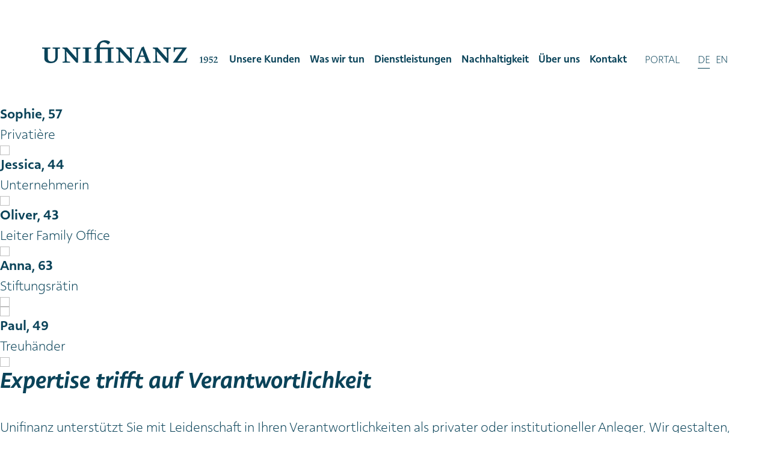

--- FILE ---
content_type: text/html
request_url: https://www.unifinanz.li/news/die-boersen-im-zeitalter-einer-pandemie
body_size: 10283
content:
<!doctype html>
<!--[if lt IE 7]> <html class="no-js ie6 oldie" lang="de"> <![endif]-->
<!--[if IE 7]>    <html class="no-js ie7 oldie" lang="de"> <![endif]-->
<!--[if IE 8]>    <html class="no-js ie8 oldie" lang="de"> <![endif]-->
<!--[if IE 9]>    <html class="no-js ie9" lang="de"> <![endif]-->
<html class="no-js" lang="de" dir="ltr"><head>
<meta charset="utf-8">
<meta http-equiv="X-UA-Compatible" content="IE=edge,chrome=1">
<title>Home - Unifinanz Trust reg. - Investment Controlling, Wealth Management, Research & Monitoring</title>
<meta name="viewport" content="user-scalable=no, width=device-width, initial-scale=1, maximum-scale=1">
<meta rel="canonical" content="https://www.unifinanz.li/news/die-boersen-im-zeitalter-einer-pandemie">
<meta name="keywords" content="Unifinanz, Unifinanz Vaduz, Unifinanz Liechtenstein, Investment Controlling, Wealth Management, Research & Monitoring">
<meta name="description" content="Leidenschaftlich, nachhaltig, fair und exzellent - Unifinanz ist eine Finanzboutique mit langjähriger Tradition. Seit 1952 kümmern wir uns mit Herzblut um die Anliegen institutioneller und privater Kunden in den Bereichen Research & Monitoring, Wealth Management und Investment Controlling.">
<meta http-equiv="expires" content="0">
<meta http-equiv="cache-control" content="public">
<meta name="author" content="Unifinanz Trust reg., Vaduz">
<meta name="publisher" content="li-life web+it, Lova Center, 9490 Vaduz">
<meta name="copyright" content="Unifinanz Trust reg., Vaduz">
<meta name="robots" content="index, follow">
<meta http-equiv="content-language" content="de">
<meta name="revisit-after" content="2 days">
<meta property="og:title" content="Home">
<meta property="og:type" content="website">
<meta property="og:url" content="https://www.unifinanz.li/news/die-boersen-im-zeitalter-einer-pandemie">
<meta property="og:image" content="https://www.unifinanz.li/Portal/unifinanz/Images/Elemente/Facebook/Shareimage_Unifinanz.jpg">
<meta name="twitter:image" content="https://www.unifinanz.li/Portal/unifinanz/Images/Elemente/Facebook/Shareimage_Unifinanz.jpg">
<meta property="og:site_name" content="Unifinanz Trust reg.">
<meta property="og:description" content="Leidenschaftlich, nachhaltig, fair und exzellent - Unifinanz ist eine Finanzboutique mit langjähriger Tradition. Seit 1952 kümmern wir uns mit Herzblut um die Anliegen institutioneller und privater Kunden in den Bereichen Research & Monitoring, Wealth Management und Investment Controlling.">
<meta property="twitter:description" content="Leidenschaftlich, nachhaltig, fair und exzellent - Unifinanz ist eine Finanzboutique mit langjähriger Tradition. Seit 1952 kümmern wir uns mit Herzblut um die Anliegen institutioneller und privater Kunden in den Bereichen Research & Monitoring, Wealth Management und Investment Controlling.">
<link rel="icon" href="https://www.unifinanz.li/Portal/unifinanz/Images/Elemente/Favicon/Favicon_Unifinanz.png">
<link rel="apple-touch-icon-precomposed" href="https://www.unifinanz.li/Portal/unifinanz/Images/Elemente/Appletouch/Appletouch_Unifinanz.png">
<link rel="stylesheet" href="/Portal/unifinanz/Styles/normalize-3.0.1.min.css"><link rel="stylesheet" href="//code.jquery.com/ui/1.12.1/themes/base/jquery-ui.css"><link rel="stylesheet" href="/Portal/unifinanz/Styles/lifeGrid-10.css"><link rel="stylesheet" href="/Portal/unifinanz/Styles/Import_Fonts.css?20260130005604"><link rel="stylesheet" href="/Portal/unifinanz/Styles/Skin_unifinanz.css?20260130005604"><link rel="stylesheet" href="/Portal/unifinanz/Styles/animate/animate-3.7.2.min.css"><link rel="stylesheet" href="/Portal/unifinanz/Styles/Skin_animate.css?20260130005604"><link rel="stylesheet" href="/Portal/unifinanz/Styles/Navigation/nav-spmenu.css?20260130005604">
<script src="https://code.jquery.com/jquery-3.4.1.min.js"></script><script src="https://code.jquery.com/ui/1.12.1/jquery-ui.js"></script><script src="/Portal/unifinanz/JS/modernizr-2.7.1.min.js"></script>
<!--[if lt IE 9]><script src="/Portal/unifinanz/JS/respond.min.js"></script><![endif]--><!--[if lt IE 7]><script src="/Portal/unifinanz/JS/jquery/jquery.pngFix.js"></script><![endif]-->
<link rel="stylesheet" href="/Portal/unifinanz/Styles/Fancybox/jquery.fancybox.min.css">
<script src="/Portal/unifinanz/JS/Fancybox/jquery.fancybox.min.js"></script><link rel="stylesheet" href="/Portal/Skins/001/Skin_001.css?20260130005604">

<link rel="stylesheet" href="/Portal/unifinanz/Styles/slickSlider/slick.css">
<link rel="stylesheet" href="/Portal/Module/401/Skin_401.css?20260130005604">
<link rel="stylesheet" href="/Portal/Module/401/Szene_1/Style_2.css">
<link rel="stylesheet" href="/Portal/Module/401/Szene_2/Style_2.css">
<link rel="stylesheet" href="/Portal/Module/401/Szene_3/Style_2.css">
<link rel="stylesheet" href="/Portal/Module/301/Skin_301.css?20260130005604">
<link rel="stylesheet" href="/Portal/Module/021/Skin_021.css?20260130005604">
<link rel="stylesheet" href="/Portal/Module/200/Skin_200.css?20260130005604">
<link rel="stylesheet" href="/Portal/Module/403/Skin_403.css?20260130005604">
<script>
  var _paq = window._paq = window._paq || [];
  /* tracker methods like "setCustomDimension" should be called before "trackPageView" */
  _paq.push(['trackPageView']);
  _paq.push(['enableLinkTracking']);
  (function() {
    var u="//statistik.li-life.li/";
    _paq.push(['setTrackerUrl', u+'matomo.php']);
    _paq.push(['setSiteId', '46']);
    var d=document, g=d.createElement('script'), s=d.getElementsByTagName('script')[0];
    g.async=true; g.src=u+'matomo.js'; s.parentNode.insertBefore(g,s);
  })();
</script>
</head>
<body>
<!-- Kopfzeile -->
<header>
	<div class="header-box">
		<div class="header-inline">
			<a class="logo-box" href="https://www.unifinanz.li//"><img src="/Portal/unifinanz/Images/Elemente/Logo_Unifinanz.svg" alt="Logo der Unifinanz Trust reg. - Investment Controlling, Wealth Management, Research & Monitoring"></a>
			<a class="nav-button-open visible-xs visible-sm visible-md"><svg viewBox="0 0 47 17"><path d="M0,0V1H47V0H0ZM0,9H47v-1H0v1Zm0,8H47v-1H0v1Z"/></svg></a>
			<div class="nav-header-desktop hidden-xs hidden-sm hidden-md">
				<div class="nav-header-col-1">
					<ul class="nav-mainmenu">
<li class="has-submenu"><a href="https://www.unifinanz.li/de/unsere-kunden/tblid/16">Unsere Kunden</a></li>
<li><a href="https://www.unifinanz.li/de/was-wir-tun/tblid/17">Was wir tun</a></li>
<li class="has-submenu"><a class="pointer">Dienstleistungen</a>
<ul>
<li><a href="https://www.unifinanz.li/de/dienstleistungen/unsere-dienstleistungen/tblid/40">Unsere Dienstleistungen</a></li>
<li><a href="https://www.unifinanz.li/de/dienstleistungen/investment-controlling/tblid/22">Investment Controlling</a></li>
<li><a href="https://www.unifinanz.li/de/dienstleistungen/wealth-management/tblid/23">Wealth Management</a></li>
<li><a href="https://www.unifinanz.li/de/dienstleistungen/family-offices-services/tblid/24">Family Offices Services</a></li>
<li><a href="https://www.unifinanz.li/de/dienstleistungen/research-monitoring/tblid/25">Research & Monitoring</a></li>
</ul></li>
<li><a href="https://www.unifinanz.li/de/nachhaltigkeit/tblid/19">Nachhaltigkeit</a></li>
<li class="has-submenu"><a class="pointer">Über uns</a>
<ul>
<li><a href="https://www.unifinanz.li/de/ueber-uns/unifinanz/tblid/26">Unifinanz</a></li>
<li><a href="https://www.unifinanz.li/de/ueber-uns/team/tblid/27">Team</a></li>
<li><a href="https://www.unifinanz.li/de/ueber-uns/blog/tblid/32">Blog</a></li>
<li><a href="https://www.unifinanz.li/de/ueber-uns/stellenangebote/tblid/41">Stellenangebote</a></li>
<li><a href="https://www.unifinanz.li/de/ueber-uns/newsletter-abonnieren/tblid/30">Newsletter abonnieren</a></li>
<li><a href="https://www.unifinanz.li/de/ueber-uns/downloads/tblid/31">Downloads</a></li>
</ul></li>
<li><a href="https://www.unifinanz.li/de/kontakt/tblid/21">Kontakt</a></li>
					</ul>
				</div>
				<div class="nav-header-col-2"><ul class="nav-language text-uppercase"><li><a href="https://portal.unifinanz.li" target="_blank" class="nav-portal"><span>Portal</span></a></li><li class="active"><a href="https://www.unifinanz.li/de/"><span>De</span></a></li><li class=""><a href="https://www.unifinanz.li/en/"><span>En</span></a></li></ul>
				</div>
			</div>
		</div>
	</div>
</header>
<!-- Ende -->


<!-- Navigation -->
<nav>
	<a class="nav-button-close">
		<svg viewBox="0 0 35 35"><polygon points="35 .71 34.29 0 17.5 16.79 .71 0 0 .71 16.79 17.5 0 34.29 .71 35 17.5 18.21 34.29 35 35 34.29 18.21 17.5 35 .71"/></svg>
	</a>
	<div class="nav-box">
		<div class="nav-line-1"><ul class="nav-language text-uppercase"><li class="active"><a href="https://www.unifinanz.li/de/"><span>De</span></a></li><li class=""><a href="https://www.unifinanz.li/en/"><span>En</span></a></li></ul>
		</div>
		<div class="nav-line-2">
			<ul class="nav-mainmenu">
<li class="has-submenu"><a href="https://www.unifinanz.li/de/unsere-kunden/tblid/16">Unsere Kunden</a></li>
<li><a href="https://www.unifinanz.li/de/was-wir-tun/tblid/17">Was wir tun</a></li>
<li class="has-submenu"><a class="pointer">Dienstleistungen</a>
<ul>
<li><a href="https://www.unifinanz.li/de/dienstleistungen/unsere-dienstleistungen/tblid/40">Unsere Dienstleistungen</a></li>
<li><a href="https://www.unifinanz.li/de/dienstleistungen/investment-controlling/tblid/22">Investment Controlling</a></li>
<li><a href="https://www.unifinanz.li/de/dienstleistungen/wealth-management/tblid/23">Wealth Management</a></li>
<li><a href="https://www.unifinanz.li/de/dienstleistungen/family-offices-services/tblid/24">Family Offices Services</a></li>
<li><a href="https://www.unifinanz.li/de/dienstleistungen/research-monitoring/tblid/25">Research & Monitoring</a></li>
</ul></li>
<li><a href="https://www.unifinanz.li/de/nachhaltigkeit/tblid/19">Nachhaltigkeit</a></li>
<li class="has-submenu"><a class="pointer">Über uns</a>
<ul>
<li><a href="https://www.unifinanz.li/de/ueber-uns/unifinanz/tblid/26">Unifinanz</a></li>
<li><a href="https://www.unifinanz.li/de/ueber-uns/team/tblid/27">Team</a></li>
<li><a href="https://www.unifinanz.li/de/ueber-uns/blog/tblid/32">Blog</a></li>
<li><a href="https://www.unifinanz.li/de/ueber-uns/stellenangebote/tblid/41">Stellenangebote</a></li>
<li><a href="https://www.unifinanz.li/de/ueber-uns/newsletter-abonnieren/tblid/30">Newsletter abonnieren</a></li>
<li><a href="https://www.unifinanz.li/de/ueber-uns/downloads/tblid/31">Downloads</a></li>
</ul></li>
<li><a href="https://www.unifinanz.li/de/kontakt/tblid/21">Kontakt</a></li><li><a href="https://portal.unifinanz.li" target="_blank" class="nav-portal hidden-xs">Portal</a></li>
			</ul>
		</div>
	</div>
</nav>
<!-- Ende -->


<!-- Container -->
<main class="container" id="Position_Main" name="Position_Main">
	<div class="container-inner">
			<!-- BildPanel -->
			<div class="bild__panel">
<div class="mdl-container mdl-art-401">
<a class="nav-anchor" id="mp_83" name="mp_83"></a>
<div class="mdl401-slider slider-83">
<div class="mdl401-slider-item">

<div class="mdl401-modul-box mdl401-scroll-bar">
<div class="mdl401-szenen-box">
<div class="mdl401-animation-box">
<a class="mdl401-person sophie" href="https://www.unifinanz.li/de/unsere-kunden/story-sophie/tblid/34">
<div class="mdl401-content sophie">
<p><b>Sophie, 57</b><br>Privatière
</p>
</div>
<div class="mdl401-image sophie"><img src="https://www.unifinanz.li/Portal/Module/401/Szene_1/Images/Sophie.png"></div>
<div class="pulsating-circle sophie visible-xs visible-sm"></div>
</a>
<a class="mdl401-person jessica" href="https://www.unifinanz.li/de/unsere-kunden/story-jessica/tblid/33">
<div class="mdl401-content jessica">
<p><b>Jessica, 44</b><br>Unternehmerin
</p>
</div>
<div class="mdl401-image jessica"><img src="https://www.unifinanz.li/Portal/Module/401/Szene_1/Images/Jessica.png"></div>
<div class="pulsating-circle jessica visible-xs visible-sm"></div>
</a>
<a class="mdl401-person oliver" href="https://www.unifinanz.li/de/unsere-kunden/story-oliver/tblid/35">
<div class="mdl401-content oliver">
<p><b>Oliver, 43</b><br>Leiter Family Office
</p>
</div>
<div class="mdl401-image oliver"><img src="https://www.unifinanz.li/Portal/Module/401/Szene_1/Images/Oliver.png"></div>
<div class="pulsating-circle oliver visible-xs visible-sm"></div>
</a>
<a class="mdl401-person anna" href="https://www.unifinanz.li/de/unsere-kunden/story-anna/tblid/36">
<div class="mdl401-content anna">
<p><b>Anna, 63</b><br>Stiftungsrätin
</p>
</div>
<div class="mdl401-image anna"><img src="https://www.unifinanz.li/Portal/Module/401/Szene_1/Images/Anna.png"></div>
<div class="pulsating-circle anna visible-xs visible-sm"></div>
</a>
<div class="mdl401-person johndoe">
<div class="mdl401-image johndoe"><img src="https://www.unifinanz.li/Portal/Module/401/Szene_1/Images/John_Doe.png"></div>
</div>
<a class="mdl401-person paul" href="https://www.unifinanz.li/de/unsere-kunden/story-paul/tblid/37">
<div class="mdl401-content paul">
<p><b>Paul, 49</b><br>Treuhänder
</p>
</div>
<div class="mdl401-image paul"><img src="https://www.unifinanz.li/Portal/Module/401/Szene_1/Images/Paul.png"></div>
<div class="pulsating-circle paul visible-xs visible-sm"></div>
</a>
</div>
<div class="mdl401-szenen-bg-boden"></div>
<div class="mdl401-text hidden-xs hidden-sm">
<h1 class="mdl401-titel">Expertise trifft auf Ver&shy;ant&shy;wort&shy;lich&shy;keit</h1>
<p class="mdl401-text-content">Unifinanz unterstützt Sie mit Leidenschaft in Ihren Verantwortlichkeiten als privater oder institutioneller Anleger. Wir gestalten, unterstützen, überwachen und berichten rund um Ihre Vermögensanliegen. Treffen Sie unsere Kunden und erfahren Sie mehr.</p>
<a class="mdl401-button" href="https://www.unifinanz.li/de/unsere-kunden/tblid/16">Meet our clients</a>
</div>
</div>
</div>
<div class="mdl401-navigation mdl401-button-bar">
<button class="mdl401-button-left"><svg viewBox="0 0 72.62 23"><polygon points="72.62 11 1.91 11 12.21 .71 11.5 0 0 11.5 11.5 23 12.21 22.29 1.92 12 72.62 12 72.62 11"/></svg></button>
<button class="mdl401-button-right"><svg viewBox="0 0 72.62 23"><polygon points="72.62 11 1.91 11 12.21 .71 11.5 0 0 11.5 11.5 23 12.21 22.29 1.92 12 72.62 12 72.62 11"/></svg></button>
</div>
</div>
<div class="mdl401-slider-item">

<div class="mdl401-modul-box mdl401-scroll-berg">
<div class="mdl401-szenen-box">
<div class="mdl401-animation-box">
<a class="mdl401-person thomas" href="https://www.unifinanz.li/de/unsere-kunden/story-marc/tblid/38">
<div class="mdl401-content thomas">
<p><b>Marc, 34</b><br>Projekt Manager
</p>
</div>
<div class="mdl401-image thomas"><img src="https://www.unifinanz.li/Portal/Module/401/Szene_3/Images/Thomas.png"></div>
<div class="pulsating-circle thomas visible-xs visible-sm"></div>
</a>
<a class="mdl401-person sophie" href="https://www.unifinanz.li/de/unsere-kunden/story-sophie/tblid/34">
<div class="mdl401-content sophie">
<p><b>Sophie, 57</b><br>Privatière
</p>
</div>
<div class="mdl401-image sophie"><img src="https://www.unifinanz.li/Portal/Module/401/Szene_3/Images/Sophie.png"></div>
<div class="pulsating-circle sophie visible-xs visible-sm"></div>
</a>
<a class="mdl401-person olivia" href="https://www.unifinanz.li/de/unsere-kunden/story-olivia/tblid/39">
<div class="mdl401-content olivia">
<p><b>Olivia, 46</b><br>Anwältin
</p>
</div>
<div class="mdl401-image olivia"><img src="https://www.unifinanz.li/Portal/Module/401/Szene_3/Images/Olivia_2.png"></div>
<div class="pulsating-circle olivia visible-xs visible-sm"></div>
</a>
<a class="mdl401-person jessica" href="https://www.unifinanz.li/de/unsere-kunden/story-jessica/tblid/33">
<div class="mdl401-content jessica">
<p><b>Jessica, 44</b><br>Unternehmerin
</p>
</div>
<div class="mdl401-image jessica"><img src="https://www.unifinanz.li/Portal/Module/401/Szene_3/Images/Jessica.png"></div>
<div class="pulsating-circle jessica visible-xs visible-sm"></div>
</a>
<a class="mdl401-person paul" href="https://www.unifinanz.li/de/unsere-kunden/story-paul/tblid/37">
<div class="mdl401-content paul">
<p><b>Paul, 49</b><br>Treuhänder
</p>
</div>
<div class="mdl401-image paul"><img src="https://www.unifinanz.li/Portal/Module/401/Szene_3/Images/Paul.png"></div>
<div class="pulsating-circle paul visible-xs visible-sm"></div>
</a>
</div>
<div class="mdl401-szenen-bg-berg"></div>
<div class="mdl401-text hidden-xs hidden-sm">
<h1 class="mdl401-titel">Expertise trifft auf Ver&shy;ant&shy;wort&shy;lich&shy;keit</h1>
<p class="mdl401-text-content">Unifinanz unterstützt Sie mit Leidenschaft in Ihren Verantwortlichkeiten als privater oder institutioneller Anleger. Wir gestalten, unterstützen, überwachen und berichten rund um Ihre Vermögensanliegen. Treffen Sie unsere Kunden und erfahren Sie mehr.</p>
<a class="mdl401-button" href="https://www.unifinanz.li/de/unsere-kunden/tblid/16">Meet our clients</a>
</div>
</div>
</div>
<div class="mdl401-navigation mdl401-button-berg">
<button class="mdl401-button-left"><svg viewBox="0 0 72.62 23"><polygon points="72.62 11 1.91 11 12.21 .71 11.5 0 0 11.5 11.5 23 12.21 22.29 1.92 12 72.62 12 72.62 11"/></svg></button>
<button class="mdl401-button-right"><svg viewBox="0 0 72.62 23"><polygon points="72.62 11 1.91 11 12.21 .71 11.5 0 0 11.5 11.5 23 12.21 22.29 1.92 12 72.62 12 72.62 11"/></svg></button>
</div>
</div>
<div class="mdl401-slider-item">

<div class="mdl401-modul-box mdl401-scroll-galerie">
<div class="mdl401-szenen-box">
<div class="mdl401-animation-box">
<a class="mdl401-person olivia" href="https://www.unifinanz.li/de/unsere-kunden/story-olivia/tblid/39">
<div class="mdl401-content olivia">
<p><b>Olivia, 46</b><br>Anwältin
</p>
</div>
<div class="mdl401-image olivia"><img src="https://www.unifinanz.li/Portal/Module/401/Szene_2/Images/Olivia.png"></div>
<div class="pulsating-circle olivia visible-xs visible-sm"></div>
</a>
<a class="mdl401-person sophie" href="https://www.unifinanz.li/de/unsere-kunden/story-sophie/tblid/34">
<div class="mdl401-content sophie">
<p><b>Sophie, 57</b><br>Privatière
</p>
</div>
<div class="mdl401-image sophie"><img src="https://www.unifinanz.li/Portal/Module/401/Szene_2/Images/Sophie.png"></div>
<div class="pulsating-circle sophie visible-xs visible-sm"></div>
</a>
<a class="mdl401-person anna" href="https://www.unifinanz.li/de/unsere-kunden/story-anna/tblid/36">
<div class="mdl401-content anna">
<p><b>Anna, 63</b><br>Stiftungsrätin
</p>
</div>
<div class="mdl401-image anna"><img src="https://www.unifinanz.li/Portal/Module/401/Szene_2/Images/Anna.png"></div>
<div class="pulsating-circle anna visible-xs visible-sm"></div>
</a>
<a class="mdl401-person thomas" href="https://www.unifinanz.li/de/unsere-kunden/story-marc/tblid/38">
<div class="mdl401-content thomas">
<p><b>Marc, 34</b><br>Projekt Manager
</p>
</div>
<div class="mdl401-image thomas"><img src="https://www.unifinanz.li/Portal/Module/401/Szene_2/Images/Thomas.png"></div>
<div class="pulsating-circle thomas visible-xs visible-sm"></div>
</a>
</div>
<div class="mdl401-szenen-bg-boden"></div>
<div class="mdl401-text hidden-xs hidden-sm">
<h1 class="mdl401-titel">Expertise trifft auf Ver&shy;ant&shy;wort&shy;lich&shy;keit</h1>
<p class="mdl401-text-content">Unifinanz unterstützt Sie mit Leidenschaft in Ihren Verantwortlichkeiten als privater oder institutioneller Anleger. Wir gestalten, unterstützen, überwachen und berichten rund um Ihre Vermögensanliegen. Treffen Sie unsere Kunden und erfahren Sie mehr.</p>
<a class="mdl401-button" href="https://www.unifinanz.li/de/unsere-kunden/tblid/16">Meet our clients</a>
</div>
</div>
</div>
<div class="mdl401-navigation mdl401-button-galerie">
<button class="mdl401-button-left"><svg viewBox="0 0 72.62 23"><polygon points="72.62 11 1.91 11 12.21 .71 11.5 0 0 11.5 11.5 23 12.21 22.29 1.92 12 72.62 12 72.62 11"/></svg></button>
<button class="mdl401-button-right"><svg viewBox="0 0 72.62 23"><polygon points="72.62 11 1.91 11 12.21 .71 11.5 0 0 11.5 11.5 23 12.21 22.29 1.92 12 72.62 12 72.62 11"/></svg></button>
</div>
</div>
</div>
<div class="mdl401-dots-box">
<div class="mdl401-load-box">
<div class="text-item hidden-xs hidden-sm">Weitere Kunden</div>
<div class="load-item"><span data-slick-index="0" class="progressBar"></span></div>
<div class="load-item"><span data-slick-index="1" class="progressBar"></span></div>
<div class="load-item"><span data-slick-index="2" class="progressBar"></span></div>
</div>
</div>
<div class="mdl401-text visible-xs visible-sm">
<h1 class="mdl401-titel">Expertise trifft auf Ver&shy;ant&shy;wort&shy;lich&shy;keit</h1>
<p>Unifinanz unterstützt Sie mit Leidenschaft in Ihren Verantwortlichkeiten als privater oder institutioneller Anleger. Wir gestalten, unterstützen, überwachen und berichten rund um Ihre Vermögensanliegen. Treffen Sie unsere Kunden und erfahren Sie mehr.</p>
<a class="mdl401-button" href="https://www.unifinanz.li/DE/Unsere-Kunden/tblid/16">Meet our clients</a>
</div>
</div>

			</div>
			<!-- BildPanel Ende -->
			<!-- MiddlePanel -->
			<div class="content-box">
				<a id="Position_Middle" name="Position_Middle"></a>
				<div class="content-inline abstand-middlepanel">
					<div class="middle__panel">
<div class="mdl-container mdl-art-301">
<a class="nav-anchor" id="mp_88" name="mp_88"></a>
<div class="mdl301-modulraster">
<div class="mdl301-header">
<h2 class="mdl301-modultitel">Warum Unifinanz?</h2>
<p class="mdl301-modullead">Weil Vermögen Verantwortung bedeutet</p>
</div>
<div class="mdl301-modul-box">
<div class="row-40">
<div class="col-40 col-xs-10 col-md-2">
<div class="row-40">
<div class="col-40 col-xs-5">
<button type="button" class="mdl301-slick-prev"><svg viewBox="0 0 29.9 59.12"><polygon points="29.19 59.12 0 29.44 28.95 0 29.66 .7 1.4 29.44 29.9 58.42 29.19 59.12"/></svg></button>
</div>
<div class="col-40 col-xs-5">
<button type="button" class="mdl301-slick-next"><svg viewBox="0 0 29.9 59.12"><polygon points="29.19 59.12 0 29.44 28.95 0 29.66 .7 1.4 29.44 29.9 58.42 29.19 59.12"/></svg></button>
</div>
</div>
</div>
<div class="col-40 col-xs-10 col-md-6">
<div class="mdl301-slider slider-88">
<div class="mdl301-item">
<div class="mdl301-image"><img src="https://www.unifinanz.li/Portal/unifinanz/Images/Module/300/5/Medium/Investment-Controlling-5.png"></div>
<div class="mdl301-content-box">
<p><i><b>Investment Controlling</b></i></p>
<p>Sie möchten Licht ins Dunkel bringen? Wir beleuchten Ihre individuelle Ausgangslage und bringen Transparenz in Ihre Anlagen.</p>
<p><a class="mdl301-button" href="https://www.unifinanz.li/de/dienstleistungen/investment-controlling/tblid/22">mehr erfahren</a></p>
</div>
</div>
<div class="mdl301-item">
<div class="mdl301-image"><img src="https://www.unifinanz.li/Portal/unifinanz/Images/Module/300/2/Medium/Wealth-Management-2.png"></div>
<div class="mdl301-content-box">
<p><i><b>Wealth Management</b></i></p>
<p>Gemeinsam mit Ihnen gestalten wir Ihr Vermögen. Ganzheitlich und auf Basis Ihrer individuellen Bedürfnisse.</p>
<p><a class="mdl301-button" href="https://www.unifinanz.li/de/dienstleistungen/wealth-management/tblid/23">mehr erfahren</a></p>
</div>
</div>
<div class="mdl301-item">
<div class="mdl301-image"><img src="https://www.unifinanz.li/Portal/unifinanz/Images/Module/300/6/Medium/familyofficeneu-6.png"></div>
<div class="mdl301-content-box">
<p><i><b>Family Office Services</b></i></p>
<p>Wir sind das optimale Bindeglied für Single und Multi Family Offices und unterstützen mit Beratungs-, Investment-Management-, und Investment Controlling Services nach Mass. </p>
<p><a class="mdl301-button" href="https://www.unifinanz.li/de/dienstleistungen/family-offices-services/tblid/24">mehr erfahren</a></p>
</div>
</div>
</div>
</div>
</div>
</div>
</div>
</div>

<div class="mdl-container mdl-art-021 bg-color-4 trapez abstand-module-xs-medium abstand-module-sm-medium abstand-module-md-medium abstand-module-lg-medium abstand-module-xl-medium abstand-module-xxl-medium">
<div class="row-40">
<div class="col-40 col-xs-10 col-md-10 col-lg-8 col-lg-offset-1">
<a class="nav-anchor" id="mp_9" name="mp_9"></a>
<div class="row-40 mdl021-raster-header">
<div class="col-40 col-header-1">
<h2 class="mdl021-modultitel">Blog</h2>
</div>
<div class="col-40 col-header-2 text-left text-right-xs text-right-sm">
<a class="mdl021-link-alle" href="https://www.unifinanz.li/de/ueber-uns/blog/tblid/32"><svg viewBox="0 0 6.06 10.83"><polygon points="5.34 10.83 0 5.39 5.3 0 6.01 .7 1.4 5.39 6.06 10.13 5.34 10.83"/></svg>Alle Beiträge ansehen</a>
</div>
</div>
<div class="mdl021-modul-box">
<div class="mdl021-slider slider-9">
<div class="mdl021-item">
<a class="mdl021-hyperlink" href="https://www.unifinanz.li/de/ueber-uns/blog/aktienmaerkte-wittern-mega/tblid/32/id020/44">
<div class="mdl021-foto-box">
<img class="mdl021-image" src="https://www.unifinanz.li/Portal/unifinanz/Images/Module/020/44/Thumbnail/Aktienmaerkte-wittern-MEGA511264357-2-260107.jpg">
</div>
<p class="mdl021-header">07. January 2026, Aktuelles
</p>
<h3>Aktienmärkte wittern MEGA</h3>
<p class="mdl021-einleitung">Die US Administration sieht Europa im Niedergang. Viele, wenn nicht die meisten Europäer, stimmen ihr zu. Der Markt sieht es anders.</p>
<span class="mdl021-button">weiterlesen</span>
</a>
</div>
<div class="mdl021-item">
<a class="mdl021-hyperlink" href="https://www.unifinanz.li/de/ueber-uns/blog/die-chancen-im-blick/tblid/32/id020/43">
<div class="mdl021-foto-box">
<img class="mdl021-image" src="https://www.unifinanz.li/Portal/unifinanz/Images/Module/020/43/Thumbnail/Die-Chancen-im-Blick1726400263-2-251212.jpg">
</div>
<p class="mdl021-header">12. December 2025, Aktuelles
</p>
<h3>Die Chancen im Blick</h3>
<p class="mdl021-einleitung">Den Titel habe ich gewählt, um mich von den Vielen abzugrenzen, die in Zusammenhang mit Aktienanlagen hauptsächlich an Risiken denken. Die Risiken können unerträglich sein, wenn die Strategie nicht stimmt. Die Strategie ist höchstpersönlicher Natur. Sie muss den jeweiligen Lebensbedingungen angepasst sein, wie dem Einkommens- und Ausgabenprofil, aber auch materiellen und mentalen Fähigkeiten, Rückschläge zu verkraften und weiteren persönlichen Voraussetzungen. Richtig kalibriert besitzen Aktien Eigenschaften, die allen anderen Sachwerten abgehen, wie die Möglichkeit der Diversifikation auch von kleineren Vermögen und eine hohe Liquidität.</p>
<span class="mdl021-button">weiterlesen</span>
</a>
</div>
<div class="mdl021-item">
<a class="mdl021-hyperlink" href="https://www.unifinanz.li/de/ueber-uns/blog/ein-jahr-danach/tblid/32/id020/42">
<div class="mdl021-foto-box">
<img class="mdl021-image" src="https://www.unifinanz.li/Portal/unifinanz/Images/Module/020/42/Thumbnail/Ein-Jahr-danach2180464731-251105.jpg">
</div>
<p class="mdl021-header">05. November 2025, Aktuelles
</p>
<h3>Ein Jahr danach</h3>
<p class="mdl021-einleitung">Es ist nunmehr genau ein Jahr vergangen, seit Donald Trump zum 47. Präsidenten der USA gewählt wurde. Im kurz danach verfassten Newsletter kommt ein Satz vor, der mehrmals im Verlauf der letzten zwölf Monate seinen Nutzen demonstriert hat: «Das dürfte dann wieder dem berüchtigten Verhalten zuzurechnen sein, dass in Eile gehandelt wird um dann in Weile bereuen zu müssen.»</p>
<span class="mdl021-button">weiterlesen</span>
</a>
</div>
<div class="mdl021-item">
<a class="mdl021-hyperlink" href="https://www.unifinanz.li/de/ueber-uns/blog/wie-ein-buch-mit-sieben-siegeln-zum-geschichtsbuch-wird/tblid/32/id020/41">
<div class="mdl021-foto-box">
<img class="mdl021-image" src="https://www.unifinanz.li/Portal/unifinanz/Images/Module/020/41/Thumbnail/Wie-ein-Buch-mit-sieben-Siegeln-zum-Geschichtsbuch-wird2397543085-251007.jpg">
</div>
<p class="mdl021-header">07. October 2025, Aktuelles
</p>
<h3>Wie ein Buch mit sieben Siegeln zum Geschichtsbuch wird</h3>
<p class="mdl021-einleitung">Die Zukunft sei ein Buch mit sieben Siegeln, heisst es. Bricht man die Siegel, findet man lauter unbeschriebene Seiten. Sind sie einmal beschrieben, ist es ein Geschichtsbuch. Handelt es sich um die Geschichte der Prognosen, wird unsere Unfähigkeit manifest, abzuschätzen, was uns erwartet.</p>
<span class="mdl021-button">weiterlesen</span>
</a>
</div>
</div>
</div>
</div>
</div>
</div>

<div class="mdl-container mdl-art-200 abstand-module-xs-medium abstand-module-sm-medium abstand-module-md-medium abstand-module-lg-medium abstand-module-xl-medium abstand-module-xxl-medium">
<a class="nav-anchor" id="mp_12" name="mp_12"></a>
<div class="mdl200-modul-box">
<div class="mdl200-list-line inview from-bottom bg-color-2">
<div class="mdl200-foto-box hidden-xs hidden-sm">
<div class="mdl200-foto-inline-box" style="background-image: url('https://www.unifinanz.li/Portal/unifinanz/Images/Module/200/4/Large/nachhaltigkeit1-230310-114214.jpg');"></div>
</div>
<div class="mdl200-content-box color-white">
<p class="mdl200-titel">Werteorientiert</p>
<h2 class="mdl200-headline">Leidenschaftlich, nachhaltig, fair und exzellent.</h2>
<p><a class="mdl200-button" href="https://www.unifinanz.li/de/ueber-uns/unifinanz/tblid/26">Lernen Sie unsere Werte kennen</a></p>
</div>
</div>
<div class="mdl200-list-line inview from-bottom mdl200-abstand bg-color-1">
<div class="mdl200-foto-box hidden-xs hidden-sm right">
<div class="mdl200-foto-inline-box" style="background-image: url('https://www.unifinanz.li/Portal/unifinanz/Images/Module/200/9/Large/dienstleistung3-230310-114140.jpg');"></div>
</div>
<div class="mdl200-content-box color-white right">
<p class="mdl200-titel">Teamplayer</p>
<h2 class="mdl200-headline">Wir engagieren uns für Ihre persönlichen Anliegen.</h2>
<p><a class="mdl200-button" href="https://www.unifinanz.li/de/ueber-uns/team/tblid/27">Lernen Sie unser Team kennen</a></p>
</div>
</div>
</div>
</div>

<div class="mdl-container mdl-art-403 bg-color-4 trapez abstand-module-xs-large abstand-module-sm-large abstand-module-md-large abstand-module-lg-large abstand-module-xl-large abstand-module-xxl-large">
<a class="nav-anchor" id="mp_33" name="mp_33"></a>
<div class="mdl403-modul-box mdl403-id-33">
<div class="mdl403-list">
<div class="mdl403-item mdl403-content">
<p class="font-headline-large inview from-left delay-02s">Ganzheitlich auf Governance ausgerichtet.</p>
<p class="mdl403-frage font-headline-large inview from-left delay-03s"><b><i>Was können wir für Sie tun?</i></b></p>
<p><a class="mdl403-button inview from-left delay-04s" href="https://www.unifinanz.li/de/unsere-kunden/story-oliver/tblid/35">mehr erfahren</a></p>
</div>
<div class="mdl403-item mdl403-illustration inview from-right delay-04s">
<div class="mdl403-foto-box">
<div class="mdl403-image" style="background-image: url('https://www.unifinanz.li/Portal/unifinanz/Images/Module/400/7/Medium/Tom_Einzeln-7.png');"></div>
</div>
</div>
</div>
</div>
</div>

					</div>
				</div>
			</div>
			<!-- MiddlePanel Ende -->
	</div>
</main>
<!-- Container Ende -->


<!-- Fusszeile -->
<footer id="Position_Footer" name="Position_Footer">
	<div class="footer-box">
		<div class="footer-inline">
			<div class="footer-line-1">
				<div class="row-40">
					<div class="col-40 col-xs-10 col-sm-5 col-md-3 col-lg-offset-1 col-xl-2 col-xl-offset-1"><p><b>Unifinanz Trust reg.</b><br>Im Bretscha 2<br>9494 Schaan<br><br>T <a class="link-gelb" href="tel:+423 237 47 60">+423 237 47 60</a><br><a class="link-gelb" href="mailto:info@unifinanz.li">info@unifinanz.li</a></p>
					</div>
					<div class="col-40 hidden-xs col-sm-5 hidden-md hidden-lg col-xl-2">
						<ul class="nav-secondmenu">
<li><a href="https://www.unifinanz.li/de/unsere-kunden/tblid/16">Unsere Kunden</a></li>
<li><a href="https://www.unifinanz.li/de/was-wir-tun/tblid/17">Was wir tun</a></li>
<li><a href="https://www.unifinanz.li/de/dienstleistungen/unsere-dienstleistungen/tblid/40">Dienstleistungen</a></li>
<li><a href="https://www.unifinanz.li/de/nachhaltigkeit/tblid/19">Nachhaltigkeit</a></li>
<li><a href="https://www.unifinanz.li/de/ueber-uns/unifinanz/tblid/26">Über uns</a></li>
						</ul>
					</div>
					<div class="col-40 col-xs-10 col-sm-5 col-md-3 col-lg-2 col-xl-2">
						<ul class="nav-thirdmenu hidden-xs">
<li><a href="https://www.unifinanz.li/de/kontakt/tblid/21">Kontakt</a></li>
<li><a href="https://www.unifinanz.li/de/ueber-uns/stellenangebote/tblid/41">Offene Stellen</a></li>
<li><a href="https://www.unifinanz.li/de/ueber-uns/blog/tblid/32">Blog</a></li>
						</ul><p class="nav-newsletter">Newsletter abonnieren<br><b><a href="https://www.unifinanz.li/de/ueber-uns/newsletter-abonnieren/tblid/30">Hier anmelden!</a></b></p>
					</div>
					<div class="col-40 col-xs-10 col-sm-5 col-md-4 col-xl-3">
						<ul class="nav-fourthmenu">
<li><a href="https://www.unifinanz.li/de/datenschutz/tblid/2">Datenschutz</a></li>
<li><a href="https://www.unifinanz.li/de/impressum-nutzungsbedingungen/tblid/1">Impressum / Nutzungsbedingungen</a></li>
<li><a href="https://www.unifinanz.li/de/allgemeine-geschaeftsbestimmungen/tblid/7">Allgemeine Geschäftsbestimmungen</a></li>
						</ul><a href="https://www.linkedin.com/company/unifinanz-trust-reg/" target="_blank" class="link-socialmedia icon-linkedin"><svg viewBox="0 0 30 28.48"><path d="M4.62,.03C4.35,0,4.07,0,3.79,.03,1.97-.22,.29,1.05,.03,2.87s1.02,3.51,2.84,3.76c.27,.04,.55,.04,.83,.01h.09c1.83,.23,3.49-1.06,3.72-2.89C7.74,1.93,6.45,.26,4.62,.03ZM.59,28.48H6.98V9.26H.59V28.48ZM22.65,8.87c-2.39-.09-4.63,1.16-5.8,3.24v-2.84h-6.34c.09,1.81,0,19.21,0,19.21h6.39v-10.72c-.03-.53,.05-1.06,.21-1.56,.49-1.4,1.8-2.33,3.28-2.34,2.3,0,3.23,1.77,3.23,4.35v10.27h6.38v-11.02c0-5.95-3.15-8.6-7.35-8.6Z"/></svg></a><a href="https://www.youtube.com/@unifinanztrustreg.1419" target="_blank" class="link-socialmedia icon-youtube"><svg viewBox="0 0 38.57 27"><path d="M38.57,8.46C38.57,3.79,34.78,0,30.11,0c0,0,0,0,0,0H8.46C3.79,0,0,3.79,0,8.46v10.07c0,4.67,3.79,8.46,8.46,8.46H30.1c4.67,0,8.46-3.79,8.46-8.46h0s0-10.07,0-10.07Zm-12.73,5.79l-9.71,4.8c-.38,.2-1.67-.07-1.67-.5V8.7c0-.44,1.3-.71,1.68-.5l9.29,5.05c.39,.22,.8,.79,.4,1"/></g></svg></a>
					</div>
				</div>
			</div>
		</div>
	</div>
</footer>
<!-- Fusszeile Ende -->


<div id="load-cover-spin"></div>
<!-- Navigation -->
<script src="/Portal/unifinanz/JS/Navigation/classie.min.js"></script>
<script src="/Portal/unifinanz/JS/Navigation/navigation.js?20260130005604"></script>
<script src="/Portal/unifinanz/JS/Navigation/navgoco/cookie.min.js"></script>
<script src="/Portal/unifinanz/JS/Navigation/navgoco/navgoco.min.js"></script>
<!-- Allgemeines -->
<script src="/Portal/unifinanz/JS/Scripts.js?20260130005604"></script>
<script src="/Portal/Module/401/__modul_2.js?20260130005604"></script>
<script>
$(document).ready(function() {
	var M401_ScrollSize_bar;
	function M401_Var_bar() {
		M401_ScrollSize_bar = $(window).width() * 0.666;
		var M401_complete_bar = $(".mdl401-modul-box.mdl401-scroll-bar").width();
		minWidth1020 = window.matchMedia("(min-width:1020px)");
		var M401_width_bar = 0;
		$(".mdl401-szenen-box", ".mdl401-modul-box.mdl401-scroll-bar").each(function() {
			M401_width_bar += $(this).outerWidth(true);
		});
		if (M401_width_bar > M401_complete_bar) {
			$(".mdl401-navigation.mdl401-button-bar").show();
		} else {
			$(".mdl401-navigation.mdl401-button-bar").hide();
		}
	}
	M401_Var_bar();
	$(window).resize(M401_Var_bar);
	$('.mdl401-button-bar .mdl401-button-left').on("click", function() {
		event.preventDefault();
		$('.mdl401-modul-box.mdl401-scroll-bar').animate({
			scrollLeft: "-=" + M401_ScrollSize_bar
		}, 2000);
	});
	$('.mdl401-button-bar .mdl401-button-right').on("click", function() {
		event.preventDefault();
		$('.mdl401-modul-box.mdl401-scroll-bar').animate({
			scrollLeft: "+=" + M401_ScrollSize_bar
		}, 2000);
	});
});
</script>
<script>
$(document).ready(function() {
	var M401_ScrollSize_galerie;
	function M401_Var_galerie() {
		M401_ScrollSize_galerie = $(window).width() * 0.666;
		var M401_complete_galerie = $(".mdl401-modul-box.mdl401-scroll-galerie").width();
		minWidth1020 = window.matchMedia("(min-width:1020px)");
		var M401_width_galerie = 0;
		$(".mdl401-szenen-box", ".mdl401-modul-box.mdl401-scroll-galerie").each(function() {
			M401_width_galerie += $(this).outerWidth(true);
		});
		if (M401_width_galerie > M401_complete_galerie) {
			$(".mdl401-navigation.mdl401-button-galerie").show();
		} else {
			$(".mdl401-navigation.mdl401-button-galerie").hide();
		}
	}
	M401_Var_galerie();
	$(window).resize(M401_Var_galerie);
	$('.mdl401-button-galerie .mdl401-button-left').on("click", function() {
		event.preventDefault();
		$('.mdl401-modul-box.mdl401-scroll-galerie').animate({
			scrollLeft: "-=" + M401_ScrollSize_galerie
		}, 2000);
	});
	$('.mdl401-button-galerie .mdl401-button-right').on("click", function() {
		event.preventDefault();
		$('.mdl401-modul-box.mdl401-scroll-galerie').animate({
			scrollLeft: "+=" + M401_ScrollSize_galerie
		}, 2000);
	});
});
</script>
<script>
$(document).ready(function() {
	var M401_ScrollSize_berg;
	function M401_Var_berg() {
		M401_ScrollSize_berg = $(window).width() * 0.666;
		var M401_complete_berg = $(".mdl401-modul-box.mdl401-scroll-berg").width();
		minWidth1020 = window.matchMedia("(min-width:1020px)");
		var M401_width_berg = 0;
		$(".mdl401-szenen-box", ".mdl401-modul-box.mdl401-scroll-berg").each(function() {
			M401_width_berg += $(this).outerWidth(true);
		});
		if (M401_width_berg > M401_complete_berg) {
			$(".mdl401-navigation.mdl401-button-berg").show();
		} else {
			$(".mdl401-navigation.mdl401-button-berg").hide();
		}
	}
	M401_Var_berg();
	$(window).resize(M401_Var_berg);
	$('.mdl401-button-berg .mdl401-button-left').on("click", function() {
		event.preventDefault();
		$('.mdl401-modul-box.mdl401-scroll-berg').animate({
			scrollLeft: "-=" + M401_ScrollSize_berg
		}, 2000);
	});
	$('.mdl401-button-berg .mdl401-button-right').on("click", function() {
		event.preventDefault();
		$('.mdl401-modul-box.mdl401-scroll-berg').animate({
			scrollLeft: "+=" + M401_ScrollSize_berg
		}, 2000);
	});
});
</script>
<script>
$(document).ready(function() {
	$('.mdl401-slider.slider-83').slick({
		speed: 2000,
		arrows: false,
		fade: true,
		cssEase: 'ease',
		dots: false,
		autoplay: false,
		swipe: false,
		accessibility: false,
		pauseOnHover: false,
		pauseOnFocus: false
	});
});
</script>
<script>
$(document).ready(function() {
	$('.mdl301-slider.slider-88').slick({
		infinite: true,
		arrows: true,
		prevArrow: $('.mdl301-slick-prev'),
		nextArrow: $('.mdl301-slick-next'),
		fade: true,
		dots: false,
		autoplay: true,
		speed: 1000,
		autoplaySpeed: 8000,
		swipe: false,
		accessibility: false,
		pauseOnHover: false,
		pauseOnFocus: false,
		slidesToShow: 1,
		slidesToScroll: 1,
		responsive: [
			{
				breakpoint: 1020,
				settings: {
					arrows: false,
					dots: true,
					swipe: true
				}
			}
		]
	});
});
</script>
<script>
$(document).ready(function() {
	$('.mdl021-slider.slider-9').slick({
		infinite: true,
		adaptiveHeight: false,
		arrows: false,
		fade: false,
		dots: false,
		autoplay: false,
		speed: 1000,
		swipe: false,
		accessibility: false,
		pauseOnHover: false,
		pauseOnFocus: false,
		slidesToShow: 4,
		slidesToScroll: 1,
		responsive: [
			{
				breakpoint: 1920,
				settings: {
					slidesToShow: 3
				}
			},
			{
				breakpoint: 1020,
				settings: {
					slidesToShow: 2,
					dots: true,
					swipe: true
				}
			},
			{
				breakpoint: 760,
				settings: {
					slidesToShow: 1,
					dots: true,
					swipe: true
				}
			}
		]
	});
});
</script>
<script src="/Portal/unifinanz/JS/slickSlider/slick-1.8.0.min.js"></script>
<script src="/Portal/unifinanz/JS/jScripts.js?20260130005604"></script>
<script src="/Portal/unifinanz/JS/InView/inview.min.js"></script>
</body>
</html>


--- FILE ---
content_type: text/css
request_url: https://www.unifinanz.li/Portal/unifinanz/Styles/lifeGrid-10.css
body_size: 5553
content:

/*
Gerüst

Mediaqueries
max-width: 759px > xs
min-width: 760px > sm
min-width: 1020px > md
min-width: 1280px > lg
min-width: 1440px > xl
min-width: 1920px > xxl
*/
.row {
	margin-right: 0;
	margin-left: 0;
}
.row-64, .row-60, .row-50, .row-40, .row-30, .row-20, .row-16 {
	margin-right: -5px;
	margin-left: -5px;
}
.col, .col-64, .col-60, .col-50, .col-40, .col-30, .col-20, .col-16 {
	float: left;
	position: relative;
	min-height: 1px;
}
.col-64, .col-60, .col-50, .col-40, .col-30, .col-20, .col-16 {
	padding-right: 5px;
	padding-left: 5px;
}
@media (min-width: 760px) {
	.row-40 {
		margin-right: -20px;
		margin-left: -20px;
	}
	.col-40 {
		padding-right: 20px;
		padding-left: 20px;
	}
}
@media (min-width: 1020px) {
	.row-64 {
		margin-right: -32px;
		margin-left: -32px;
	}
	.row-60 {
		margin-right: -30px;
		margin-left: -30px;
	}
	.row-50 {
		margin-right: -25px;
		margin-left: -25px;
	}
	.row-40 {
		margin-right: -20px;
		margin-left: -20px;
	}
	.row-30 {
		margin-right: -15px;
		margin-left: -15px;
	}
	.row-20 {
		margin-right: -10px;
		margin-left: -10px;
	}
	.row-16 {
		margin-right: -8px;
		margin-left: -8px;
	}
	.col-64 {
		padding-right: 32px;
		padding-left: 32px;
	}
	.col-60 {
		padding-right: 30px;
		padding-left: 30px;
	}
	.col-50 {
		padding-right: 25px;
		padding-left: 25px;
	}
	.col-40 {
		padding-right: 20px;
		padding-left: 20px;
	}
	.col-30 {
		padding-right: 15px;
		padding-left: 15px;
	}
	.col-20 {
		padding-right: 10px;
		padding-left: 10px;
	}
	.col-16 {
		padding-right: 8px;
		padding-left: 8px;
	}
}

/* Flex */
.flex {
	display: flex;
}
	.flex-valign-center {
		width: 100%;
		align-self: center;
	}
.flex-row {
	display: -ms-flexbox;
	display: -webkit-box;
	display: -webkit-flex;
	display: flex;
	-ms-flex-wrap: wrap;
	-webkit-flex-wrap: wrap;
	flex-wrap: wrap;
}
	.flex-col {
		display: -ms-flexbox;
		display: -webkit-flex;
		display: flex;
		-webkit-flex-direction: column;
		flex-direction: column;
		flex-grow: 0; /* 0 = Items dürfen nicht größer werden als festgelegt */
		flex-shrink: 1; /* 1 = Items dürfen kleiner werden als festgelegt */
		flex-basis: auto; /* auto = Die Basis-Größe der Items wird automatisch festgelegt – also anhand der Angaben */
	}


/* Extra-kleine Geräte (Smartphones, weniger als 760px) */
.col-xs-10 {
	width: 100%;
}
.col-xs-9 {
	width: 90%;
}
.col-xs-8 {
	width: 80%;
}
.col-xs-7 {
	width: 70%;
}
.col-xs-6 {
	width: 60%;
}
.col-xs-5 {
	width: 50%;
}
.col-xs-4 {
	width: 40%;
}
.col-xs-3 {
	width: 30%;
}
.col-xs-2 {
	width: 20%;
}
.col-xs-1 {
	width: 10%;
}
.col-xs-pull-10 {
	right: 100%;
}
.col-xs-pull-9 {
	right: 90%;
}
.col-xs-pull-8 {
	right: 80%;
}
.col-xs-pull-7 {
	right: 70%;
}
.col-xs-pull-6 {
	right: 60%;
}
.col-xs-pull-5 {
	right: 50%;
}
.col-xs-pull-4 {
	right: 40%;
}
.col-xs-pull-3 {
	right: 30%;
}
.col-xs-pull-2 {
	right: 20%;
}
.col-xs-pull-1 {
	right: 10%;
}
.col-xs-pull-0 {
	right: auto;
}
.col-xs-push-10 {
	left: 100%;
}
.col-xs-push-9 {
	left: 90%;
}
.col-xs-push-8 {
	left: 80%;
}
.col-xs-push-7 {
	left: 70%;
}
.col-xs-push-6 {
	left: 60%;
}
.col-xs-push-5 {
	left: 50%;
}
.col-xs-push-4 {
	left: 40%;
}
.col-xs-push-3 {
	left: 30%;
}
.col-xs-push-2 {
	left: 20%;
}
.col-xs-push-1 {
	left: 10%;
}
.col-xs-push-0 {
	left: auto;
}
.col-xs-offset-10 {
	margin-left: 100%;
}
.col-xs-offset-9 {
	margin-left: 90%;
}
.col-xs-offset-8 {
	margin-left: 80%;
}
.col-xs-offset-7 {
	margin-left: 70%;
}
.col-xs-offset-6 {
	margin-left: 60%;
}
.col-xs-offset-5 {
	margin-left: 50%;
}
.col-xs-offset-4 {
	margin-left: 40%;
}
.col-xs-offset-3 {
	margin-left: 30%;
}
.col-xs-offset-2 {
	margin-left: 20%;
}
.col-xs-offset-1 {
	margin-left: 10%;
}
.col-xs-offset-0 {
	margin-left: 0;
}

/* Smartphones Klein */
@media (max-width: 479.98px) {
	.col-xxs-10 {
		width: 100%;
	}
	.col-xxs-9 {
		width: 90%;
	}
	.col-xxs-8 {
		width: 80%;
	}
	.col-xxs-7 {
		width: 70%;
	}
	.col-xxs-6 {
		width: 60%;
	}
	.col-xxs-5 {
		width: 50%;
	}
	.col-xxs-4 {
		width: 40%;
	}
	.col-xxs-3 {
		width: 30%;
	}
	.col-xxs-2 {
		width: 20%;
	}
	.col-xxs-1 {
		width: 10%;
	}
	.col-xxs-offset-10 {
		margin-left: 100%;
	}
	.col-xxs-offset-9 {
		margin-left: 90%;
	}
	.col-xxs-offset-8 {
		margin-left: 80%;
	}
	.col-xxs-offset-7 {
		margin-left: 70%;
	}
	.col-xxs-offset-6 {
		margin-left: 60%;
	}
	.col-xxs-offset-5 {
		margin-left: 50%;
	}
	.col-xxs-offset-4 {
		margin-left: 40%;
	}
	.col-xxs-offset-3 {
		margin-left: 30%;
	}
	.col-xxs-offset-2 {
		margin-left: 20%;
	}
	.col-xxs-offset-1 {
		margin-left: 10%;
	}
	.col-xxs-offset-0 {
		margin-left: 0;
	}
}
/* Smartphones Quer */
@media (min-width: 480px) and (max-width: 759.98px) {
	.col-xs-landscape-10 {
		width: 100%;
	}
	.col-xs-landscape-9 {
		width: 90%;
	}
	.col-xs-landscape-8 {
		width: 80%;
	}
	.col-xs-landscape-7 {
		width: 70%;
	}
	.col-xs-landscape-6 {
		width: 60%;
	}
	.col-xs-landscape-5 {
		width: 50%;
	}
	.col-xs-4-landscape {
		width: 40%;
	}
	.col-xs-landscape-3 {
		width: 30%;
	}
	.col-xs-landscape-2 {
		width: 20%;
	}
	.col-xs-landscape-1 {
		width: 10%;
	}
	.col-xs-landscape-offset-10 {
		margin-left: 100%;
	}
	.col-xs-landscape-offset-9 {
		margin-left: 90%;
	}
	.col-xs-landscape-offset-8 {
		margin-left: 80%;
	}
	.col-xs-landscape-offset-7 {
		margin-left: 70%;
	}
	.col-xs-landscape-offset-6 {
		margin-left: 60%;
	}
	.col-xs-landscape-offset-5 {
		margin-left: 50%;
	}
	.col-xs-landscape-offset-4 {
		margin-left: 40%;
	}
	.col-xs-landscape-offset-3 {
		margin-left: 30%;
	}
	.col-xs-landscape-offset-2 {
		margin-left: 20%;
	}
	.col-xs-landscape-offset-1 {
		margin-left: 10%;
	}
	.col-xs-landscape-offset-0 {
		margin-left: 0;
	}
}
/* Kleine Geräte (Tablets, 760px und breiter) */
@media (min-width: 760px) {
	.col-sm-10 {
		width: 100%;
	}
	.col-sm-9 {
		width: 90%;
	}
	.col-sm-8 {
		width: 80%;
	}
	.col-sm-7 {
		width: 70%;
	}
	.col-sm-6 {
		width: 60%;
	}
	.col-sm-5 {
		width: 50%;
	}
	.col-sm-4 {
		width: 40%;
	}
	.col-sm-3 {
		width: 30%;
	}
	.col-sm-2 {
		width: 20%;
	}
	.col-sm-1 {
		width: 10%;
	}
	.col-sm-pull-10 {
		right: 100%;
	}
	.col-sm-pull-9 {
		right: 90%;
	}
	.col-sm-pull-8 {
		right: 80%;
	}
	.col-sm-pull-7 {
		right: 70%;
	}
	.col-sm-pull-6 {
		right: 60%;
	}
	.col-sm-pull-5 {
		right: 50%;
	}
	.col-sm-pull-4 {
		right: 40%;
	}
	.col-sm-pull-3 {
		right: 30%;
	}
	.col-sm-pull-2 {
		right: 20%;
	}
	.col-sm-pull-1 {
		right: 10%;
	}
	.col-sm-pull-0 {
		right: auto;
	}
	.col-sm-push-10 {
		left: 100%;
	}
	.col-sm-push-9 {
		left: 90%;
	}
	.col-sm-push-8 {
		left: 80%;
	}
	.col-sm-push-7 {
		left: 70%;
	}
	.col-sm-push-6 {
		left: 60%;
	}
	.col-sm-push-5 {
		left: 50%;
	}
	.col-sm-push-4 {
		left: 40%;
	}
	.col-sm-push-3 {
		left: 30%;
	}
	.col-sm-push-2 {
		left: 20%;
	}
	.col-sm-push-1 {
		left: 10%;
	}
	.col-sm-push-0 {
		left: auto;
	}
	.col-sm-offset-10 {
		margin-left: 100%;
	}
	.col-sm-offset-9 {
		margin-left: 90%;
	}
	.col-sm-offset-8 {
		margin-left: 80%;
	}
	.col-sm-offset-7 {
		margin-left: 70%;
	}
	.col-sm-offset-6 {
		margin-left: 60%;
	}
	.col-sm-offset-5 {
		margin-left: 50%;
	}
	.col-sm-offset-4 {
		margin-left: 40%;
	}
	.col-sm-offset-3 {
		margin-left: 30%;
	}
	.col-sm-offset-2 {
		margin-left: 20%;
	}
	.col-sm-offset-1 {
		margin-left: 10%;
	}
	.col-sm-offset-0 {
		margin-left: 0;
	}
}
/* Mittlere Geräte (Desktop-PCs, 980px und breiter) */
@media (min-width: 1020px) {
	.col-md-10 {
		width: 100%;
	}
	.col-md-9 {
		width: 90%;
	}
	.col-md-8 {
		width: 80%;
	}
	.col-md-7 {
		width: 70%;
	}
	.col-md-6 {
		width: 60%;
	}
	.col-md-5 {
		width: 50%;
	}
	.col-md-4 {
		width: 40%;
	}
	.col-md-3 {
		width: 30%;
	}
	.col-md-2 {
		width: 20%;
	}
	.col-md-1 {
		width: 10%;
	}
	.col-md-pull-10 {
		right: 100%;
	}
	.col-md-pull-9 {
		right: 90%;
	}
	.col-md-pull-8 {
		right: 80%;
	}
	.col-md-pull-7 {
		right: 70%;
	}
	.col-md-pull-6 {
		right: 60%;
	}
	.col-md-pull-5 {
		right: 50%;
	}
	.col-md-pull-4 {
		right: 40%;
	}
	.col-md-pull-3 {
		right: 30%;
	}
	.col-md-pull-2 {
		right: 20%;
	}
	.col-md-pull-1 {
		right: 10%;
	}
	.col-md-pull-0 {
		right: auto;
	}
	.col-md-push-10 {
		left: 100%;
	}
	.col-md-push-9 {
		left: 90%;
	}
	.col-md-push-8 {
		left: 80%;
	}
	.col-md-push-7 {
		left: 70%;
	}
	.col-md-push-6 {
		left: 60%;
	}
	.col-md-push-5 {
		left: 50%;
	}
	.col-md-push-4 {
		left: 40%;
	}
	.col-md-push-3 {
		left: 30%;
	}
	.col-md-push-2 {
		left: 20%;
	}
	.col-md-push-1 {
		left: 10%;
	}
	.col-md-push-0 {
		left: auto;
	}
	.col-md-offset-10 {
		margin-left: 100%;
	}
	.col-md-offset-9 {
		margin-left: 90%;
	}
	.col-md-offset-8 {
		margin-left: 80%;
	}
	.col-md-offset-7 {
		margin-left: 70%;
	}
	.col-md-offset-6 {
		margin-left: 60%;
	}
	.col-md-offset-5 {
		margin-left: 50%;
	}
	.col-md-offset-4 {
		margin-left: 40%;
	}
	.col-md-offset-3 {
		margin-left: 30%;
	}
	.col-md-offset-2 {
		margin-left: 20%;
	}
	.col-md-offset-1 {
		margin-left: 10%;
	}
	.col-md-offset-0 {
		margin-left: 0;
	}
}
/* Grosse Geräte (Desktop-PCs, 1280px und breiter) */
@media (min-width: 1280px) {
	.col-lg-10 {
		width: 100%;
	}
	.col-lg-9 {
		width: 90%;
	}
	.col-lg-8 {
		width: 80%;
	}
	.col-lg-7 {
		width: 70%;
	}
	.col-lg-6 {
		width: 60%;
	}
	.col-lg-5 {
		width: 50%;
	}
	.col-lg-4 {
		width: 40%;
	}
	.col-lg-3 {
		width: 30%;
	}
	.col-lg-2 {
		width: 20%;
	}
	.col-lg-1 {
		width: 10%;
	}
	.col-lg-pull-10 {
		right: 100%;
	}
	.col-lg-pull-9 {
		right: 90%;
	}
	.col-lg-pull-8 {
		right: 80%;
	}
	.col-lg-pull-7 {
		right: 70%;
	}
	.col-lg-pull-6 {
		right: 60%;
	}
	.col-lg-pull-5 {
		right: 50%;
	}
	.col-lg-pull-4 {
		right: 40%;
	}
	.col-lg-pull-3 {
		right: 30%;
	}
	.col-lg-pull-2 {
		right: 20%;
	}
	.col-lg-pull-1 {
		right: 10%;
	}
	.col-lg-pull-0 {
		right: auto;
	}
	.col-lg-push-10 {
		left: 100%;
	}
	.col-lg-push-9 {
		left: 90%;
	}
	.col-lg-push-8 {
		left: 80%;
	}
	.col-lg-push-7 {
		left: 70%;
	}
	.col-lg-push-6 {
		left: 60%;
	}
	.col-lg-push-5 {
		left: 50%;
	}
	.col-lg-push-4 {
		left: 40%;
	}
	.col-lg-push-3 {
		left: 30%;
	}
	.col-lg-push-2 {
		left: 20%;
	}
	.col-lg-push-1 {
		left: 10%;
	}
	.col-lg-push-0 {
		left: auto;
	}
	.col-lg-offset-10 {
		margin-left: 100%;
	}
	.col-lg-offset-9 {
		margin-left: 90%;
	}
	.col-lg-offset-8 {
		margin-left: 80%;
	}
	.col-lg-offset-7 {
		margin-left: 70%;
	}
	.col-lg-offset-6 {
		margin-left: 60%;
	}
	.col-lg-offset-5 {
		margin-left: 50%;
	}
	.col-lg-offset-4 {
		margin-left: 40%;
	}
	.col-lg-offset-3 {
		margin-left: 30%;
	}
	.col-lg-offset-2 {
		margin-left: 20%;
	}
	.col-lg-offset-1 {
		margin-left: 10%;
	}
	.col-lg-offset-0 {
		margin-left: 0;
	}
}
/* Grosse Geräte (Desktop-PCs, 1440px und breiter) */
@media (min-width: 1440px) {
	.col-xl-10 {
		width: 100%;
	}
	.col-xl-9 {
		width: 90%;
	}
	.col-xl-8 {
		width: 80%;
	}
	.col-xl-7 {
		width: 70%;
	}
	.col-xl-6 {
		width: 60%;
	}
	.col-xl-5 {
		width: 50%;
	}
	.col-xl-4 {
		width: 40%;
	}
	.col-xl-3 {
		width: 30%;
	}
	.col-xl-2 {
		width: 20%;
	}
	.col-xl-1 {
		width: 10%;
	}
	.col-xl-pull-10 {
		right: 100%;
	}
	.col-xl-pull-9 {
		right: 90%;
	}
	.col-xl-pull-8 {
		right: 80%;
	}
	.col-xl-pull-7 {
		right: 70%;
	}
	.col-xl-pull-6 {
		right: 60%;
	}
	.col-xl-pull-5 {
		right: 50%;
	}
	.col-xl-pull-4 {
		right: 40%;
	}
	.col-xl-pull-3 {
		right: 30%;
	}
	.col-xl-pull-2 {
		right: 20%;
	}
	.col-xl-pull-1 {
		right: 10%;
	}
	.col-xl-pull-0 {
		right: auto;
	}
	.col-xl-push-10 {
		left: 100%;
	}
	.col-xl-push-9 {
		left: 90%;
	}
	.col-xl-push-8 {
		left: 80%;
	}
	.col-xl-push-7 {
		left: 70%;
	}
	.col-xl-push-6 {
		left: 60%;
	}
	.col-xl-push-5 {
		left: 50%;
	}
	.col-xl-push-4 {
		left: 40%;
	}
	.col-xl-push-3 {
		left: 30%;
	}
	.col-xl-push-2 {
		left: 20%;
	}
	.col-xl-push-1 {
		left: 10%;
	}
	.col-xl-push-0 {
		left: auto;
	}
	.col-xl-offset-10 {
		margin-left: 100%;
	}
	.col-xl-offset-9 {
		margin-left: 90%;
	}
	.col-xl-offset-8 {
		margin-left: 80%;
	}
	.col-xl-offset-7 {
		margin-left: 70%;
	}
	.col-xl-offset-6 {
		margin-left: 60%;
	}
	.col-xl-offset-5 {
		margin-left: 50%;
	}
	.col-xl-offset-4 {
		margin-left: 40%;
	}
	.col-xl-offset-3 {
		margin-left: 30%;
	}
	.col-xl-offset-2 {
		margin-left: 20%;
	}
	.col-xl-offset-1 {
		margin-left: 10%;
	}
	.col-xl-offset-0 {
		margin-left: 0;
	}
}
/* Grosse Geräte (Desktop-PCs, 1920px und breiter) */
@media (min-width: 1920px) {
	.col-xxl-10 {
		width: 100%;
	}
	.col-xxl-9 {
		width: 90%;
	}
	.col-xxl-8 {
		width: 80%;
	}
	.col-xxl-7 {
		width: 70%;
	}
	.col-xxl-6 {
		width: 60%;
	}
	.col-xxl-5 {
		width: 50%;
	}
	.col-xxl-4 {
		width: 40%;
	}
	.col-xxl-3 {
		width: 30%;
	}
	.col-xxl-2 {
		width: 20%;
	}
	.col-xxl-1 {
		width: 10%;
	}
	.col-xxl-pull-10 {
		right: 100%;
	}
	.col-xxl-pull-9 {
		right: 90%;
	}
	.col-xxl-pull-8 {
		right: 80%;
	}
	.col-xxl-pull-7 {
		right: 70%;
	}
	.col-xxl-pull-6 {
		right: 60%;
	}
	.col-xxl-pull-5 {
		right: 50%;
	}
	.col-xxl-pull-4 {
		right: 40%;
	}
	.col-xxl-pull-3 {
		right: 30%;
	}
	.col-xxl-pull-2 {
		right: 20%;
	}
	.col-xxl-pull-1 {
		right: 10%;
	}
	.col-xxl-pull-0 {
		right: auto;
	}
	.col-xxl-push-10 {
		left: 100%;
	}
	.col-xxl-push-9 {
		left: 90%;
	}
	.col-xxl-push-8 {
		left: 80%;
	}
	.col-xxl-push-7 {
		left: 70%;
	}
	.col-xxl-push-6 {
		left: 60%;
	}
	.col-xxl-push-5 {
		left: 50%;
	}
	.col-xxl-push-4 {
		left: 40%;
	}
	.col-xxl-push-3 {
		left: 30%;
	}
	.col-xxl-push-2 {
		left: 20%;
	}
	.col-xxl-push-1 {
		left: 10%;
	}
	.col-xxl-push-0 {
		left: auto;
	}
	.col-xxl-offset-10 {
		margin-left: 100%;
	}
	.col-xxl-offset-9 {
		margin-left: 90%;
	}
	.col-xxl-offset-8 {
		margin-left: 80%;
	}
	.col-xxl-offset-7 {
		margin-left: 70%;
	}
	.col-xxl-offset-6 {
		margin-left: 60%;
	}
	.col-xxl-offset-5 {
		margin-left: 50%;
	}
	.col-xxl-offset-4 {
		margin-left: 40%;
	}
	.col-xxl-offset-3 {
		margin-left: 30%;
	}
	.col-xxl-offset-2 {
		margin-left: 20%;
	}
	.col-xxl-offset-1 {
		margin-left: 10%;
	}
	.col-xxl-offset-0 {
		margin-left: 0;
	}
}


.clearfix:before, .clearfix:after,
main:before, main:after,
.row:before, .row:after,
.row-64:before, .row-64:after,
.row-60:before, .row-60:after,
.row-50:before, .row-50:after,
.row-40:before, .row-40:after,
.row-30:before, .row-30:after,
.row-20:before, .row-20:after,
.row-16:before, .row-16:after {
	display: table;
	content: " ";
}
.clearfix:after,
main:after,
.row:after,
.row-64:after,
.row-60:after,
.row-50:after,
.row-40:after,
.row-30:after,
.row-20:after,
.row-16:after {
	clear: both;
}
.hide {
	display: none !important;
}
.show {
	display: block !important;
}
.invisible {
	visibility: hidden;
}

.visible-xxs,
.visible-xs,
.visible-xs-landscape,
.visible-sm,
.visible-md,
.visible-lg,
.visible-xl,
.visible-xxl {
  display: none !important;
}
.visible-xxs-block,
.visible-xxs-inline,
.visible-xxs-inline-block,
.visible-xs-block,
.visible-xs-inline,
.visible-xs-inline-block,
.visible-xs-landscape-block,
.visible-xs-landscape-inline,
.visible-xs-landscape-inline-block,
.visible-sm-block,
.visible-sm-inline,
.visible-sm-inline-block,
.visible-md-block,
.visible-md-inline,
.visible-md-inline-block,
.visible-lg-block,
.visible-lg-inline,
.visible-lg-inline-block,
.visible-xl-block,
.visible-xl-inline,
.visible-xl-inline-block,
.visible-xxl-block,
.visible-xxl-inline,
.visible-xxl-inline-block {
  display: none !important;
}
@media (max-width: 479.98px) {
	.visible-xxs {
		display: block !important;
	}
	.visible-xxs-block {
		display: block !important;
	}
	.visible-xxs-inline {
		display: inline !important;
	}
	.visible-xxs-inline-block {
		display: inline-block !important;
	}
}
@media (min-width: 480px) and (max-width: 759.98px) {
	.visible-xs-landscape {
		display: block !important;
	}
	.visible-xs-landscape-block {
		display: block !important;
	}
	.visible-xs-landscape-inline {
		display: inline !important;
	}
	.visible-xs-landscape-inline-block {
		display: inline-block !important;
	}
}
@media (max-width: 759.98px) {
	.visible-xs {
		display: block !important;
	}
	.visible-xs-block {
		display: block !important;
	}
	.visible-xs-inline {
		display: inline !important;
	}
	.visible-xs-inline-block {
		display: inline-block !important;
	}
}
@media (min-width: 760px) and (max-width: 1019.98px) {
	.visible-sm {
		display: block !important;
	}
	.visible-sm-block {
		display: block !important;
	}
	.visible-sm-inline {
		display: inline !important;
	}
	.visible-sm-inline-block {
		display: inline-block !important;
	}
}
@media (min-width: 1020px) and (max-width: 1279.98px) {
	.visible-md {
		display: block !important;
	}
	.visible-md-block {
		display: block !important;
	}
	.visible-md-inline {
		display: inline !important;
	}
	.visible-md-inline-block {
		display: inline-block !important;
	}
}
@media (min-width: 1280px) and (max-width: 1439.98px) {
	.visible-lg {
		display: block !important;
	}
	.visible-lg-block {
		display: block !important;
	}
	.visible-lg-inline {
		display: inline !important;
	}
	.visible-lg-inline-block {
		display: inline-block !important;
	}
}
@media (min-width: 1440px) and (max-width: 1919.98px) {
	.visible-xl {
		display: block !important;
	}
	.visible-xl-block {
		display: block !important;
	}
	.visible-xl-inline {
		display: inline !important;
	}
	.visible-xl-inline-block {
		display: inline-block !important;
	}
}
@media (min-width: 1920px) {
	.visible-xxl {
		display: block !important;
	}
	.visible-xxl-block {
		display: block !important;
	}
	.visible-xxl-inline {
		display: inline !important;
	}
	.visible-xxl-inline-block {
		display: inline-block !important;
	}
}
@media (max-width: 479.98px) {
	.hidden-xxs {
		display: none !important;
	}
}
@media (min-width: 480px) and (max-width: 759.98px) {
	.hidden-xs-landscape {
		display: none !important;
	}
}
@media (max-width: 759.98px) {
	.hidden-xs {
		display: none !important;
	}
}
@media (min-width: 760px) and (max-width: 1019.98px) {
	.hidden-sm {
		display: none !important;
	}
}
@media (min-width: 1020px) and (max-width: 1279.98px) {
	.hidden-md {
		display: none !important;
	}
}
@media (min-width: 1280px) and (max-width: 1439.98px) {
	.hidden-lg {
		display: none !important;
	}
}
@media (min-width: 1440px) and (max-width: 1919.98px) {
	.hidden-xl {
		display: none !important;
	}
}
@media (min-width: 1920px) {
	.hidden-xxl {
		display: none !important;
	}
}


/* Floats aufheben */
.clear__both,
.clear__left,
.clear__right {
	clear: both;
	height: 1px;
}
.clear__left {
	clear: left;
}
.clear__right {
	clear: right;
}
/* Row-/Col-Definitionen vernichten */
.col-abstand {
	margin: 0;
}
.row-nomargin {
	margin-left: 0;
	margin-right: 0;
}
.col-nopadding {
	padding-left: 0;
	padding-right: 0;
}
@media (max-width: 479.98px) {
	.row-nomargin-xxs {
		margin-right: 0;
		margin-left: 0;
	}
	.col-nopadding-xxs {
		padding-right: 0;
		padding-left: 0;
	}
}
@media (max-width: 759.98px) {
	.row-nomargin-xs {
		margin-right: 0;
		margin-left: 0;
	}
	.col-nopadding-xs {
		padding-right: 0;
		padding-left: 0;
	}
}
@media (min-width: 480px) and (max-width: 759.98px) {
	.row-nomargin-xs-landscape {
		margin-right: 0;
		margin-left: 0;
	}
	.col-nopadding-xs-landscape {
		padding-right: 0;
		padding-left: 0;
	}
}
@media (min-width: 760px) and (max-width: 1019.98px) {
	.row-nomargin-sm {
		margin-right: 0;
		margin-left: 0;
	}
	.col-nopadding-sm {
		padding-right: 0;
		padding-left: 0;
	}
}


/* Abstände */
.abstand-large {
	margin-top: 260px;
}
.abstand-medium {
	margin-top: 200px;
}
.abstand-small {
	margin-top: 120px;
}
.abstand-xsmall {
	margin-top: 80px;
}
.abstand-lauftext {
	margin-top: 32px;
}
.abstand-raster {
	margin-top: 30px;
}
@media (max-width: 479.98px) {
	.abstand-xxs-large {
		margin-top: 90px;
	}
	.abstand-xxs-medium {
		margin-top: 60px;
	}
	.abstand-xxs-small {
		margin-top: 60px;
	}
	.abstand-xxs-xsmall {
		margin-top: 35px;
	}
	.abstand-xxs-lauftext {
		margin-top: 22px;
	}
	.abstand-xxs-raster {
		margin-top: 10px;
	}
}
@media (max-width: 759.98px) {
	.abstand-xs-large {
		margin-top: 90px;
	}
	.abstand-xs-medium {
		margin-top: 60px;
	}
	.abstand-xs-small {
		margin-top: 60px;
	}
	.abstand-xs-xsmall {
		margin-top: 35px;
	}
	.abstand-xs-lauftext {
		margin-top: 22px;
	}
	.abstand-xs-raster {
		margin-top: 10px;
	}
}
@media (min-width: 760px) and (max-width: 1019.98px) {
	.abstand-sm-large {
		margin-top: 90px;
	}
	.abstand-sm-medium {
		margin-top: 60px;
	}
	.abstand-sm-small {
		margin-top: 60px;
	}
	.abstand-sm-xsmall {
		margin-top: 35px;
	}
	.abstand-sm-lauftext {
		margin-top: 22px;
	}
	.abstand-sm-raster {
		margin-top: 10px;
	}
}
@media (min-width: 1020px) and (max-width: 1279.98px) {
	.abstand-md-large {
		margin-top: 260px;
	}
	.abstand-md-medium {
		margin-top: 200px;
	}
	.abstand-md-small {
		margin-top: 120px;
	}
	.abstand-md-xsmall {
		margin-top: 70px;
	}
	.abstand-md-lauftext {
		margin-top: 32px;
	}
	.abstand-md-raster {
		margin-top: 30px;
	}
}
@media (min-width: 1280px) and (max-width: 1439.98px) {
	.abstand-lg-large {
		margin-top: 260px;
	}
	.abstand-lg-medium {
		margin-top: 200px;
	}
	.abstand-lg-small {
		margin-top: 120px;
	}
	.abstand-lg-xsmall {
		margin-top: 70px;
	}
	.abstand-lg-lauftext {
		margin-top: 32px;
	}
	.abstand-lg-raster {
		margin-top: 30px;
	}
}
@media (min-width: 1440px) and (max-width: 1919.98px) {
	.abstand-xl-large {
		margin-top: 260px;
	}
	.abstand-xl-medium {
		margin-top: 200px;
	}
	.abstand-xl-small {
		margin-top: 120px;
	}
	.abstand-xl-xsmall {
		margin-top: 80px;
	}
	.abstand-xl-lauftext {
		margin-top: 32px;
	}
	.abstand-xl-raster {
		margin-top: 30px;
	}
}
@media (min-width: 1920px) {
	.abstand-xxl-large {
		margin-top: 260px;
	}
	.abstand-xxl-medium {
		margin-top: 200px;
	}
	.abstand-xxl-small {
		margin-top: 120px;
	}
	.abstand-xxl-xsmall {
		margin-top: 70px;
	}
	.abstand-xxl-lauftext {
		margin-top: 32px;
	}
	.abstand-xxl-raster {
		margin-top: 30px;
	}
}


/* Modulabstände */
.abstand-module-cms {
	margin-top: 160px;
}
@media (max-width: 759.98px) {
	.abstand-module-xs-xlarge {
		margin-top: 70px;
	}
	.abstand-module-xs-large {
		margin-top: 60px;
	}
	.abstand-module-xs-medium {
		margin-top: 50px;
	}
	.abstand-module-xs-small {
		margin-top: 40px;
	}
	.abstand-module-xs-xsmall {
		margin-top: 30px;
	}
	.abstand-module-xs-paragraph {
		margin-top: 26px;
	}
	.abstand-module-xs-raster {
		margin-top: 10px;
	}
}
@media (min-width: 760px) and (max-width: 1019.98px) {
	.abstand-module-sm-xlarge {
		margin-top: 70px;
	}
	.abstand-module-sm-large {
		margin-top: 60px;
	}
	.abstand-module-sm-medium {
		margin-top: 50px;
	}
	.abstand-module-sm-small {
		margin-top: 40px;
	}
	.abstand-module-sm-xsmall {
		margin-top: 30px;
	}
	.abstand-module-sm-paragraph {
		margin-top: 26px;
	}
	.abstand-module-sm-raster {
		margin-top: 40px;
	}
}
@media (min-width: 1020px) and (max-width: 1279.98px) {
	.abstand-module-md-xlarge {
		margin-top: 250px;
	}
	.abstand-module-md-large {
		margin-top: 200px;
	}
	.abstand-module-md-medium {
		margin-top: 150px;
	}
	.abstand-module-md-small {
		margin-top: 100px;
	}
	.abstand-module-md-xsmall {
		margin-top: 75px;
	}
	.abstand-module-md-paragraph {
		margin-top: 34px;
	}
	.abstand-module-md-raster {
		margin-top: 40px;
	}
}
@media (min-width: 1280px) and (max-width: 1439.98px) {
	.abstand-module-lg-xlarge {
		margin-top: 250px;
	}
	.abstand-module-lg-large {
		margin-top: 200px;
	}
	.abstand-module-lg-medium {
		margin-top: 150px;
	}
	.abstand-module-lg-small {
		margin-top: 100px;
	}
	.abstand-module-lg-xsmall {
		margin-top: 75px;
	}
	.abstand-module-lg-paragraph {
		margin-top: 34px;
	}
	.abstand-module-lg-raster {
		margin-top: 40px;
	}
}
@media (min-width: 1440px) and (max-width: 1919.98px) {
	.abstand-module-xl-xlarge {
		margin-top: 250px;
	}
	.abstand-module-xl-large {
		margin-top: 200px;
	}
	.abstand-module-xl-medium {
		margin-top: 150px;
	}
	.abstand-module-xl-small {
		margin-top: 100px;
	}
	.abstand-module-xl-xsmall {
		margin-top: 75px;
	}
	.abstand-module-xl-paragraph {
		margin-top: 34px;
	}
	.abstand-module-xl-raster {
		margin-top: 40px;
	}
}
@media (min-width: 1920px) {
	.abstand-module-xxl-xlarge {
		margin-top: 250px;
	}
	.abstand-module-xxl-large {
		margin-top: 200px;
	}
	.abstand-module-xxl-medium {
		margin-top: 150px;
	}
	.abstand-module-xxl-small {
		margin-top: 100px;
	}
	.abstand-module-xxl-xsmall {
		margin-top: 75px;
	}
	.abstand-module-xxl-paragraph {
		margin-top: 34px;
	}
	.abstand-module-xxl-raster {
		margin-top: 40px;
	}
}


/* Text-Ausrichtungen */
.text-left {
	text-align: left;
}
.text-center {
	text-align: center;
}
.text-right {
	text-align: right;
}
.text-justify {
	text-align: justify;
}
@media (max-width: 479.98px) {
	.text-left-xxs {
		text-align: left;
	}
	.text-center-xxs {
		text-align: center;
	}
	.text-right-xxs {
		text-align: right;
	}
	.text-justify-xxs {
		text-align: justify;
	}
}
@media (max-width: 759.98px) {
	.text-left-xs {
		text-align: left;
	}
	.text-center-xs {
		text-align: center;
	}
	.text-right-xs {
		text-align: right;
	}
	.text-justify-xs {
		text-align: justify;
	}
}
@media (min-width: 760px) and (max-width: 1019.98px) {
	.text-left-sm {
		text-align: left;
	}
	.text-center-sm {
		text-align: center;
	}
	.text-right-sm {
		text-align: right;
	}
	.text-justify-sm {
		text-align: justify;
	}
}
@media (min-width: 1020px) and (max-width: 1279.98px) {
	.text-left-md {
		text-align: left;
	}
	.text-center-md {
		text-align: center;
	}
	.text-right-md {
		text-align: right;
	}
	.text-justify-md {
		text-align: justify;
	}
}
@media (min-width: 1280px) and (max-width: 1439.98px) {
	.text-left-lg {
		text-align: left;
	}
	.text-center-lg {
		text-align: center;
	}
	.text-right-lg {
		text-align: right;
	}
	.text-justify-lg {
		text-align: justify;
	}
}
@media (min-width: 1440px) and (max-width: 1919.98px) {
	.text-left-xl {
		text-align: left;
	}
	.text-center-xl {
		text-align: center;
	}
	.text-right-xl {
		text-align: right;
	}
	.text-justify-xl {
		text-align: justify;
	}
}
@media (min-width: 1920px) {
	.text-left-xxl {
		text-align: left;
	}
	.text-center-xxl {
		text-align: center;
	}
	.text-right-xxl {
		text-align: right;
	}
	.text-justify-xxl {
		text-align: justify;
	}
}


/* Col aushalb Raster (col-outer) */
.col-outer {
	width: 100%;
}
@media (min-width: 760px) {
	.col-outer {
		/*width: calc(100% + 30px);
		margin-left: -15px;*/
	}
}
@media (min-width: 1020px) {
	.col-outer {
	}
}
@media (min-width: 1280px) {
	.col-outer {
	}
}
@media (min-width: 1470px) { /* Min-Width wird berechnet aus margin-left*2 + max-width */
	.col-outer {
		width: calc(100% + (100vw - 1440px));
		margin-left: calc((-100vw + 1440px) / 2);
	}
}

--- FILE ---
content_type: text/css
request_url: https://www.unifinanz.li/Portal/unifinanz/Styles/Import_Fonts.css?20260130005604
body_size: 297
content:


/**
* @license
* MyFonts Webfont Build ID 904760
*
* The fonts listed in this notice are subject to the End User License
* Agreement(s) entered into by the website owner. All other parties are
* explicitly restricted from using the Licensed Webfonts(s).
*
* You may obtain a valid license from one of MyFonts official sites.
* http://www.fonts.com
* http://www.myfonts.com
* http://www.linotype.com
*
*/


/* Rosales */

/* Light */
@font-face {
	font-family: "Rosales-Light";
	src: url('../Fonts/RosalesLight/font.woff2') format('woff2'),
	url('../Fonts/RosalesLight/font.woff') format('woff');
}

/* Medium */
@font-face {
	font-family: "Rosales-Medium";
	src: url('../Fonts/RosalesMedium/font.woff2') format('woff2'),
	url('../Fonts/RosalesMedium/font.woff') format('woff');
}

/* Medium Italic */
@font-face {
	font-family: "Rosales-Medium-Italic";
	src: url('../Fonts/RosalesMediumItalic/font.woff2') format('woff2'),
	url('../Fonts/RosalesMediumItalic/font.woff') format('woff');
}


--- FILE ---
content_type: text/css
request_url: https://www.unifinanz.li/Portal/unifinanz/Styles/Skin_unifinanz.css?20260130005604
body_size: 6167
content:


/* ############################################################
	FARBKLIMA
###############################################################
	
	1 Blau				#0a4359 - rgba(10,67,89,1)
	2 Bordeaux			#733c50 - rgba(115,60,80,1)
	3 Gold				#c7a93f - rgba(199,169,63,1)
	4 Hellgrau			#f5f5f5 - rgba(245,245,245,1)
	  Weiss				#ffffff - rgba(255,255,255,1)
	  Schwarz			#000000 - rgba(0,0,0,1)
	
###############################################################
	ALLGEMEINES
############################################################ */

/* Resets */
* {
	margin: 0;
	padding: 0;
	outline: none;
}
*, *:before, *:after {
	-webkit-box-sizing: border-box;
	-moz-box-sizing: border-box;
	box-sizing: border-box;
}
img, table, tr, td {
	border: 0;
}


/* Variablen definieren */
:root {
	--main-color-1: #0a4359; /* Blau */
	--main-color-2: #733c50; /* Weinrot */
	--main-color-3: #c7a93f; /* Gold */
	--main-color-4: #f5f5f5; /* Hellgrau */
	--main-color-white: #ffffff;
	--main-color-black: #000000;
	--main-color-error: #eb4462;
	--main-color-successful: #4fa158;
	--gap: 10px;
}
@media (min-width: 760px) {
	:root {
		--gap: 40px;
	}
}
@media (min-width: 1020px) {
	:root {
		--gap: 40px;
	}
}


/* Allgemeines */
html, body { /* html = IE text resize correction */
	font-size: 100%;
}
html {
	height: 100vh;
	height: -webkit-fill-available;
	-webkit-font-smoothing: antialiased;
	font-smoothing: antialiased;
	text-rendering: optimizeLegibility;
}
body {
	display: flex;
	flex-direction: column;
	justify-content: space-between;
	position: relative;
	overflow-x: hidden;
	min-height: 100vh;
	min-height: -webkit-fill-available; /* mobile viewport bug fix */
}
a, a:focus {
	outline: none;
}
main img, footer img {
	max-width: 100% !important;
	height: auto !important;
	display: block;
	-ms-interpolation-mode: bicubic;
	image-rendering: optimizeQuality;
}


/* Effekt: FadeIn / Lightning */
body:not(.cms-active) header,
body:not(.cms-active) main,
body:not(.cms-active) footer {
	opacity: 0;
}


/* Inview (Aktivierung: .inview) */
.inview {
	opacity: 0;
}
.come-in.from-top {
	transform: translateY(-100px);
	animation: come-in-vertical 0.8s ease forwards;
}
.come-in.from-bottom {
	transform: translateY(100px);
	animation: come-in-vertical 0.8s ease forwards;
}
.come-in.from-left {
	transform: translateX(-100px);
	animation: come-in-horizontal 0.8s ease forwards;
}
.come-in.from-right {
	transform: translateX(100px);
	animation: come-in-horizontal 0.8s ease forwards;
}
/*.already-visible {
	transform: translate(0) !important;
	animation: none !important;
	opacity: 1 !important;
}*/
.inview.delay-16s {
	animation-delay: 1.6s;
}
.inview.delay-15s {
	animation-delay: 1.5s;
}
.inview.delay-14s {
	animation-delay: 1.4s;
}
.inview.delay-13s {
	animation-delay: 1.3s;
}
.inview.delay-12s {
	animation-delay: 1.2s;
}
.inview.delay-11s {
	animation-delay: 1.1s;
}
.inview.delay-10s {
	animation-delay: 1s;
}
.inview.delay-09s {
	animation-delay: 0.9s;
}
.inview.delay-08s {
	animation-delay: 0.8s;
}
.inview.delay-07s {
	animation-delay: 0.7s;
}
.inview.delay-06s {
	animation-delay: 0.6s;
}
.inview.delay-05s {
	animation-delay: 0.5s;
}
.inview.delay-04s {
	animation-delay: 0.4s;
}
.inview.delay-03s {
	animation-delay: 0.3s;
}
.inview.delay-02s {
	animation-delay: 0.2s;
}
.inview.delay-01s {
	animation-delay: 0.1s;
}
@keyframes come-in-vertical {
	to {
		transform: translateY(0);
		opacity: 1;
	}
}
@keyframes come-in-horizontal {
	to {
		transform: translateX(0);
		opacity: 1;
	}
}
@keyframes come-in-show {
	to {
		opacity: 1;
	}
}


/* Page-Loader */
@keyframes load-spinner {
  to {
		transform: rotate(360deg);
	}
}
#load-cover-spin {
	position: fixed;
	width: 100%;
	left: 0;
	right: 0;
	top: 0;
	bottom: 0;
	background-color: rgba(255,255,255,0.5);
	z-index: 9999;
	display: none;
}
#load-cover-spin::after {
	content: "";
	box-sizing: border-box;
	position: absolute;
	top: 50%;
	left: 50%;
	width: 50px;
	height: 50px;
	margin-top: -25px;
	margin-left: -25px;
	border-radius: 50%;
	border: 4px solid var(--main-color-2);
	border-top-color: var(--main-color-white);
	background-color: transparent;/*rgba(255,255,255,0.8)*/
	-webkit-animation: load-spinner .6s linear infinite;
	animation: load-spinner .6s linear infinite;
}


/* Farben */
.color-error {
	color: var(--main-color-error);
}
.color-successful {
	color: var(--main-color-successful);
}
.color-white {
	color: var(--main-color-white);
}
.color-black {
	color: var(--main-color-black);
}
.color-1 {
	color: var(--main-color-1);
}
.color-2 {
	color: var(--main-color-2);
}
.color-3 {
	color: var(--main-color-3);
}
.color-4 {
	color: var(--main-color-4);
}
.bg-color-error {
	background-color: var(--main-color-error);
}
.bg-color-successful {
	background-color: var(--main-color-successful);
}
.bg-color-white {
	background-color: var(--main-color-white);
}
.bg-color-black {
	background-color: var(--main-color-black);
}
.bg-color-1 {
	background-color: var(--main-color-1);
}
.bg-color-2 {
	background-color: var(--main-color-2);
}
.bg-color-3 {
	background-color: var(--main-color-3);
}
.bg-color-4 {
	background-color: var(--main-color-4);
}


/* ############################################################
	SCHRIFTEN / TEXTE / ABSÄTZE / HYPERLINKS / TITEL
############################################################ */

/* Allgemeines */
body {
	font-family: "Rosales-Light";
	font-weight: normal;
	font-style: normal;
	font-size: 1.25rem; /* 20px */
	line-height: 1.625rem; /* 26px */
	color: var(--main-color-1);
}
footer {
	font-size: 1.25rem; /* 20px */
	line-height: 1.625rem; /* 26px */
	color: var(--main-color-1);
}
@media (min-width: 1020px) {
	body {
		font-size: 1.5rem; /* 24px */
		line-height: 2.125rem; /* 34px */
	}
}


/* Schnitte */
i, em, .italic {
}
b, strong, .bold {
	margin: 0;
	padding: 0;
	font-family: "Rosales-Medium";
	font-weight: normal;
	font-style: normal;
}
.semibold {
}
strong > em, em > strong,
strong > i, i > strong,
b > em, em > b,
b > i, i > b {
	font-family: "Rosales-Medium-Italic";
	font-weight: normal;
	font-style: normal;
}


/* Titel, Schriftgrössen */
h1, h2, h3 {
	margin: 0;
	padding: 0;
	font-weight: normal;
	font-style: normal;
	color: inherit;
}
h1, h2 {
	margin-bottom: 23px;
	font-family: "Rosales-Medium-Italic";
	font-size: 1.625rem; /* 26px */
	line-height: 2.25rem; /* 36px */
}
h2.modultitel {
	margin-bottom: 23px;
}
	p + h2 {
		margin-top: 72px;
	}
h3 {
	font-family: "Rosales-Medium";
	font-size: 1.25rem; /* 20px */
	line-height: 1.625rem; /* 26px */
}
.font-headline-large {
	font-size: 1.875rem; /* 30px */
	line-height: 2.25rem; /* 36px */
}
.font-headline-medium {
	font-size: 1.25rem; /* 20px */
	line-height: 1.625rem; /* 26px */
}
.font-20 {
	font-size: 1.25rem; /* 20px */
	line-height: 1.625rem; /* 26px */
}
@media (min-width: 1020px) {
	h1, h2 {
		margin-bottom: 35px;
		font-size: 2.5rem; /* 40px */
		line-height: 3.125rem; /* 50px */
	}
	h2.modultitel {
		margin-bottom: 35px;
	}
		p + h2 {
			margin-top: 120px;
		}
	h3 {
		font-size: 1.5rem; /* 24px */
		line-height: 2.125rem; /* 34px */
	}
	.font-headline-large {
		font-size: 3.75rem; /* 60px */
		line-height: 4.6875rem; /* 75px */
	}
	.font-headline-medium {
		font-size: 2.5rem; /* 40px */
		line-height: 3.125rem; /* 50px */
	}
}



/* Lange Sätze abschneiden */
.text-overflow-ellipsis {
	overflow: hidden;
	text-overflow: ellipsis;
	white-space: nowrap;
}


/* Zeichen */
.text-uppercase {
	text-transform: uppercase;
}
.text-lowercase {
	text-transform: lowercase;
}


/* Silbentrennung */
.silbentrennung {
	-ms-hyphens: auto;
	-moz-hyphens: auto;
	-webkit-hyphens: auto;
	hyphens: auto;
	-ms-hyphenate-limit-chars: auto 3;
	-moz-hyphenate-limit-chars: auto 3;
	-webkit-hyphenate-limit-chars: auto 3;
	hyphenate-limit-chars: auto 3;
	-ms-hyphenate-limit-lines: 3;
	-moz-hyphenate-limit-lines: 3;
	-webkit-hyphenate-limit-lines: 3;
	hyphenate-limit-lines: 3;
}


/* ############################################################
	HYPERLINKS
############################################################ */

/* Allgemeines */
header a, nav a, main a, footer a {
	text-decoration: none;
	-o-transition: color 0.3s ease;
	-ms-transition: color 0.3s ease;
	-moz-transition: color 0.3s ease;
	-webkit-transition: color 0.3s ease;
	transition: color 0.3s ease;
}
main a {
	color: var(--main-color-1);
}
footer a {
	color: var(--main-color-1);
}
@media (min-width: 1020px) {
	main a:hover {
		color: var(--main-color-3);
	}
	footer a:hover {
		color: var(--main-color-3);
	}
}


/* Hover Effekte */
.underline,
a:hover .underline {
	text-decoration: underline;
}
.no-hover,
.no-hover:hover,
.no-link {
	cursor: default;
	color: inherit;
}
.pointer {
	cursor: pointer;
}


/* Lange Hyperlinks */
@media (max-width: 759.98px) {
	main a {
		-ms-hyphens: auto;
		-moz-hyphens: auto;
		-webkit-hyphens: auto;
		hyphens: auto;
		-ms-hyphenate-limit-chars: auto 3;
		-moz-hyphenate-limit-chars: auto 3;
		-webkit-hyphenate-limit-chars: auto 3;
		hyphenate-limit-chars: auto 3;
		-ms-hyphenate-limit-lines: 3;
		-moz-hyphenate-limit-lines: 3;
		-webkit-hyphenate-limit-lines: 3;
		hyphenate-limit-lines: 3;
	}
}


/* Anker */
a.nav-anchor[name] {
	display: block;
	width: 0;
	height: 0;
	position: relative;
	top: -170px !important;
	visibility: hidden;
}
@media (min-width: 1020px) {
	a.nav-anchor[name] {
		top: -270px !important;
	}
}


/* ############################################################
	PANELS/BOXEN
############################################################ */

/* Allgemein */
header, nav, main, footer,
.nav-line-1, .nav-line-2, .footer-line-1, .footer-line-2,
.header-box, .nav-box, .content-box, .footer-box,
.header-inline, .content-inline, .footer-inline,
.mdl-container {
	position: relative;
	width: 100%;
}
.header-box, .nav-box, .content-box, .footer-box {
	padding-right: 26px;
	padding-left: 26px;
}


/* Kopfzeile */
header {
	z-index: 9;
	width: 100%;
	height: 107px;
}
body[class^="cms-"] header {
	margin-top: 51px;
}
	.header-inline {
		width: 100%;
		height: 107px;
	}


/* Navigation */
nav, nav.open {
	-o-transition: right 0.6s ease;
	-ms-transition: right 0.6s ease;
	-moz-transition: right 0.6s ease;
	-webkit-transition: right 0.6s ease;
	transition: right 0.6s ease;
}
nav {
	opacity: 0;
	z-index: 10;
	position: fixed;
	display: flex;
	flex-direction: column;
	justify-content: space-between;
	top: 0;
	right: -100vw;
	width: 100vw;
	height: 100vh;
	height: calc(var(--nav-height, 1vh) * 100);
	overflow: auto;
	padding-top: 52px;
	padding-bottom: 52px;
	background-color: var(--main-color-1);
}
nav.open {
	right: 0;
}
body[class^="cms-"] nav,
body[class^="cms-"] nav.open {
	z-index: 210;
	top: 51px;
}
	.nav-line-1,
	.nav-line-2 {
		width: 100%;
	}
	.nav-line-2 {
		margin-top: 45px;
	}


/* Fusszeile */
footer {
	overflow: hidden;
}
footer {
	padding-top: calc(7.5vw + 40px);
	padding-bottom: 40px;
	background-color: var(--main-color-4);
	clip-path: polygon(
		100% 0,
		100% 100%,
		0 100%,
		0 7.5vw
	);
}
	.footer-abstand-2,
	.footer-abstand-3 {
		margin-top: 35px;
	}
@media (min-width: 760px) {
	/* Allgemein */
	.header-box, .nav-box, .content-box, .footer-box {
		padding-left: 50px;
		padding-right: 50px;
	}
	
	
	/* Navigation */
	.nav-mainmenu .nav-portal {
		margin-top: 46px;
	}
	
	
	/* Fusszeile */
	footer {
		padding-top: calc(7.5vw + 80px);
		padding-bottom: 80px;
	}
}
@media (min-width: 1020px) {
	/* Allgemein */
	.header-box, .nav-box, .content-box, .footer-box {
		padding-left: 70px;
		padding-right: 70px;
	}
	.header-inline, .content-inline, .footer-inline {
		/*max-width: 1720px;*/
		margin: 0;
	}
	
	
	/* Kopfzeile */
	header {
		height: 174px;
	}


	/* Navigation */
	nav {
		padding-top: 88px;
	}
	
	
	/* Fusszeile */
	footer {
		padding-top: calc(7.5vw + 120px);
		padding-bottom: 140px;
	}
		.footer-abstand-1,
		.footer-abstand-2 {
			margin-top: 58px;
		}
		.footer-abstand-3 {
			margin-top: 0;
		}
}
@media (min-width: 1280px) {
	/* Navigation */
	nav.open {
		display: none;
	}
	
	/* Kopfzeile */
	.nav-header-desktop {
		display: flex;
		justify-content: flex-end;
	}
		.nav-header-col-2 {
			margin-left: 30px;
		}
			.nav-header-desktop .nav-portal {
				margin-right: 20px;
			}
}
@media (min-width: 1440px) {
	/* Allgemein */
	.header-box, .nav-box, .content-box, .footer-box {
		padding-left: 140px;
		padding-right: 140px;
	}
	
	/* Kopfzeile */
	.nav-header-col-2 {
		margin-left: 50px;
	}
}


/* ############################################################
	BILDER/ICONS
############################################################ */

/* Logos */
.logo-box {
	z-index: 2;
	position: absolute;
	top: 40px;
}
	.logo-box img {
		width: auto;
		height: 30px;
	}
@media (min-width: 1020px) {
	.logo-box {
		top: 67px;
	}
		.logo-box img {
			height: 38px;
			/*height: 45px;*/
		}
}
@media (min-width: 1920px) {
	.logo-box {
		top: 60px;
	}
		.logo-box img {
			height: 59px;
		}
}


/* Socialmedia */
a.link-socialmedia {
	position: relative;
	display: inline-block;
	margin-top: 32px;
}
a.icon-youtube {
	margin-left: 27px;
}
	a.link-socialmedia svg {
		display: block;
		width: auto;
		height: auto;
		fill: var(--main-color-1);
	}
	a.icon-linkedin svg {
		width: 30px;
	}
	a.icon-youtube svg {
		height: 27px;
	}
@media (min-width: 760px) {
	a.link-socialmedia {
		margin-top: 42px;
	}
}
@media (min-width: 1020px) {
	a.link-socialmedia svg {
		-o-transition: fill 0.3s ease;
		-ms-transition: fill 0.3s ease;
		-moz-transition: fill 0.3s ease;
		-webkit-transition: fill 0.3s ease;
		transition: fill 0.3s ease;
	}
	a.link-socialmedia:hover svg {
		fill: var(--main-color-3);
	}
}


/* ############################################################
	MODULE
############################################################ */

/* Trapez */
.mdl-container.trapez {
	padding-top: 7.5vw;
	clip-path: polygon(
		100% 0,
		100% 100%,
		0 100%,
		0 7.5vw
	);
}


/* Seite: Nachhaltigkeit (Text-/HTML-Modul) */
.icon-nachhaltigkeit-paar {
	display: block;
	width: 100%;
	margin-bottom: 26px;
}
	.icon-nachhaltigkeit-paar img {
		max-width: 102px !important;
	}
@media (min-width: 1020px) {
	.icon-nachhaltigkeit-paar {
		position: absolute;
		width: calc((var(--col-width-1)*1) + (1 * 40px));
		margin-left: calc(-1 * ((var(--col-width-1)*1) + (2 * 40px)));
	}
		.icon-nachhaltigkeit-paar img {
			max-width: 136px !important;
			margin: 0 auto;
		}
}
@media (min-width: 1440px) {
	.icon-nachhaltigkeit-paar {
		width: calc((var(--col-width-1)*2) + (2 * 40px));
		margin-left: calc(-1 * ((var(--col-width-1)*2) + (2 * 40px)));
	}
}


/* Seite: Nachhaltigkeit: Illustration & Text (Text-/HTML-Modul) */
img.icon-esg-kreise {
	max-width: 680px !important;
	margin-top: 39px;
}
img.icon-sdg {
	max-width: 847px !important;
	margin-top: 26px;
}
@media (min-width: 1020px) {
	img.icon-esg-kreise,
	img.icon-sdg {
		margin-top: 51px;
	}
}


/* Seite: Nachhaltigkeit: Foto & Text (Text-/HTML-Modul) */
.picture-text-box {
	margin-top: 20px;
	margin-bottom: 20px;
}
	.picture-text-box img {
		margin: 0 auto;
	}
@media (min-width: 760px) {
	.picture-text-box img {
		width: calc(100% - 40px);
		margin-left: 40px;
	}
}
@media (min-width: 1020px) {
	.picture-text-box {
		margin-top: 100px;
		margin-bottom: 100px;
	}
}
@media (min-width: 1440px) {
	.picture-text-box img {
		width: 100%;
		margin: 0 auto;
	}
}


/* ############################################################
	LISTEN
############################################################ */

/* Aufzählungslisten */
.mdl-container ul:not([class^="cmsmodule-nav"]),
.mdl-container ol.nummer-klammer {
	list-style: none;
	position: relative;
	padding: 0;
}

/* - (&ndash;) */
.mdl-container ul:not([class^="cmsmodule-nav"]) {
}
	.mdl-container ul:not([class^="cmsmodule-nav"]):not([class^="flex-container"]) li {
		margin-left: 20px;
		padding-left: 0;
	}
	.mdl-container ul:not([class^="cmsmodule-nav"]):not([class^="flex-container"]) li:before {
		content: "\2013";
		position: absolute;
		margin-left: -20px;
	}
@media (min-width: 1020px) {
	.mdl-container ul:not([class^="cmsmodule-nav"]):not([class^="flex-container"]) li {
		margin-left: 0;
	}
	.mdl-container ul:not([class^="cmsmodule-nav"]):not([class^="flex-container"]) li:before {
		margin-left: -20px;
	}
}


/* ############################################################
	NAVIGATION
############################################################ */

/* Allgemeines */
ul.nav-mainmenu, ul.nav-mainmenu ul, ul.nav-mainmenu li,
ul.nav-secondmenu, ul.nav-secondmenu ul, ul.nav-secondmenu li,
ul.nav-thirdmenu, ul.nav-thirdmenu ul, ul.nav-thirdmenu li,
ul.nav-fourthmenu, ul.nav-fourthmenu ul, ul.nav-fourthmenu li,
ul.nav-language {
	list-style: none;
	margin: 0;
	padding: 0;
}
ul.nav-mainmenu li, ul.nav-secondmenu li, ul.nav-thirdmenu li, ul.nav-fourthmenu li, ul.nav-fourthmenu li, ul.nav-language li {
	position: relative;
}


/*
1st-Menu
*/
nav ul.nav-mainmenu {
	width: 100%;
	font-family: "Rosales-Medium";
	font-size: 1.625rem; /* 26px */
	line-height: 2.375rem; /* 38px */
	color: var(--main-color-white);
}
	/* Level 1 */
	nav ul.nav-mainmenu li {
		display: block;
		width: 100%;
	}
	nav ul.nav-mainmenu > li:not(:first-child) {
		margin-top: 4px;
	}

	/* Level 2 */
	nav ul.nav-mainmenu li ul {
		font-family: "Rosales-Light";
	}
	nav ul.nav-mainmenu li:not(:last-child) ul {
		margin-bottom: 13px;
	}

/* Hyperlinks */
nav ul.nav-mainmenu li a,
nav ul.nav-mainmenu li.active ul li a {
	position: relative;
	display: block;
	color: var(--main-color-white);
}
nav ul.nav-mainmenu li.active a,
nav ul.nav-mainmenu li ul li.active a {
	color: var(--main-color-3);
}
@media (min-width: 1020px) {
	/* Hyperlink */
	nav ul.nav-mainmenu li a:hover,
	nav ul.nav-mainmenu li ul li a:hover {
		color: var(--main-color-3);
	}
}
@media (min-width: 1280px) {
	header ul.nav-mainmenu {
		display: flex;
		justify-content: flex-end;
		width: auto;
		margin-top: 87px;
		font-family: "Rosales-Medium";
		font-size: 1.125rem; /* 18px */
		line-height: 1.625rem; /* 26px */
		color: var(--main-color-1);
	}
		/* Level 1 */
		header ul.nav-mainmenu li {
			display: inline-block;
			position: relative;
			width: auto;
			height: 44px;
		}
		header ul.nav-mainmenu > li:not(:first-child) {
			margin-left: 16px;
		}
			
			/* Level 2 */
			header ul.nav-mainmenu li ul {
				display: none;
				position: absolute;
				top: 44px;
				left: 0;
				width: 300px;
				height: auto;
				padding: 20px 22px;
				background-color: var(--main-color-white);
				font-family: "Rosales-Light";
				box-shadow: 0 3px 6px 0 rgb(0 0 0 / 16%);
			}
				header ul.nav-mainmenu li ul li {
					display: block;
					height: auto;
					opacity: 0;
				}
	
	/* Hyperlink */
	header ul.nav-mainmenu li a {
		display: inline-block;
		position: relative;
		color: var(--main-color-1);
	}
	header ul.nav-mainmenu li a:hover {
		color: var(--main-color-1);
	}
	header ul.nav-mainmenu li ul li a:hover,
	header ul.nav-mainmenu li ul li.active a {
		font-family: "Rosales-Medium";
	}
	header ul.nav-mainmenu li a:before {
		content: "";
		position: absolute;
		left: 0;
		bottom: -1px;
		width: 0;
		height: 0;
		border-bottom: 2px solid var(--main-color-1);
		-o-transition: width 0.2s ease-in;
		-ms-transition: width 0.2s ease-in;
		-moz-transition: width 0.2s ease-in;
		-webkit-transition: width 0.2s ease-in;
		transition: width 0.2s ease-in;
	}
	header ul.nav-mainmenu li:hover a:before,
	header ul.nav-mainmenu li.active a:before {
		width: 100%;
		-o-transition: width 0.2s ease-in;
		-ms-transition: width 0.2s ease-in;
		-moz-transition: width 0.2s ease-in;
		-webkit-transition: width 0.2s ease-in;
		transition: width 0.2s ease-in;
	}
	header ul.nav-mainmenu li.has-submenu ul li a:before {
		content: none;
	}
}
@media (min-width: 1920px) {
	header ul.nav-mainmenu {
		margin-top: 97px;
		font-size: 1.375rem; /* 22px */
		line-height: 2rem; /* 32px */
	}
		/* Level 1 */
		header ul.nav-mainmenu li {
			height: 54px;
		}
		header ul.nav-mainmenu > li:not(:first-child) {
			margin-left: 28px;
		}
			
			/* Level 2 */
			header ul.nav-mainmenu li ul {
				top: 54px;
				width: 360px;
				padding: 24px 27px;
			}
}


/*
2nd-Menu
*/
nav ul.nav-secondmenu {
	margin-top: 12px;
	padding-bottom: 15px;
	border-bottom: 1px solid var(--main-color-white);
	font-size: 0.875rem; /* 14px */
	line-height: 1.25rem; /* 20px */
	color: var(--main-color-white);
}
	/* Level 1 */
	nav ul.nav-secondmenu li {
		display: block;
		width: 100%;
	}
	nav ul.nav-secondmenu li:not(:first-child) {
		margin-top: 6px;
	}

/* Hyperlinks */
nav ul.nav-secondmenu li a {
	position: relative;
	color: var(--main-color-white);
}
nav ul.nav-secondmenu li.active a {
	color: var(--main-color-1);
}
@media (min-width: 760px) {
	/* Footer */
	footer ul.nav-secondmenu {
		position: relative;
	}
		/* Level 1 */
		footer ul.nav-secondmenu li:nth-child(4) {
			margin-top: 26px;
		}
}


/*
3rd-/4th-Menu
*/
footer ul.nav-thirdmenu,
footer ul.nav-fourthmenu {
	margin-top: 39px;
}
@media (min-width: 1020px) {
	/* Footer */
	footer ul.nav-thirdmenu,
	footer ul.nav-fourthmenu {
		margin-top: 0;
	}
}


/* Newsletter (Footer) */
.nav-newsletter {
	margin-top: 39px;
}
@media (min-width: 760px) {
	.nav-newsletter {
		margin-top: 26px;
	}
}


/*
Sprachnavigation
*/
ul.nav-language {
	display: flex;
	justify-content: flex-start;
	width: auto;
	font-family: "Rosales-Light";
	font-size: 1.125rem; /* 18px */
	/*font-size: 1rem; /* 16px */
	line-height: 1.5rem; /* 24px */
	color: var(--main-color-white);
}
	/* Level 1 */
	ul.nav-language li {
		display: inline-block;
		position: relative;
		width: auto;
	}
	ul.nav-language li:not(:first-child) {
		margin-left: 10px;
	}

/* Hyperlink */
ul.nav-language li a {
	display: inline-block;
	position: relative;
	color: var(--main-color-white);
}
nav ul.nav-language li a:hover {
	color: var(--main-color-white);
}
ul.nav-language li a:before {
	content: "";
	position: absolute;
	left: 0;
	bottom: -1px;
	width: 0;
	height: 0;
	border-bottom: 1px solid var(--main-color-white);
}
ul.nav-language li.active a:before {
	width: 100%;
}
@media (min-width: 1020px) {
	/* Hyperlink */
	ul.nav-language li a:before {
		-o-transition: width 0.2s ease-in;
		-ms-transition: width 0.2s ease-in;
		-moz-transition: width 0.2s ease-in;
		-webkit-transition: width 0.2s ease-in;
		transition: width 0.2s ease-in;
	}
	ul.nav-language li:hover a:before,
	ul.nav-language li.active a:before {
		width: 100%;
		-o-transition: width 0.2s ease-in;
		-ms-transition: width 0.2s ease-in;
		-moz-transition: width 0.2s ease-in;
		-webkit-transition: width 0.2s ease-in;
		transition: width 0.2s ease-in;
	}
}
@media (min-width: 1280px) {
	header ul.nav-language {
		justify-content: flex-end;
		margin-top: 89px;
		color: var(--main-color-1);
	}
		
	/* Hyperlink */
	header ul.nav-language li a,
	header ul.nav-language li a:hover {
		color: var(--main-color-1);
	}
	header ul.nav-language li:hover a:before,
	header ul.nav-language li a:before {
		border-bottom: 1px solid var(--main-color-1);
	}
}
@media (min-width: 1920px) {
	header ul.nav-language {
		margin-top: 103px;
	}
}



--- FILE ---
content_type: text/css
request_url: https://www.unifinanz.li/Portal/unifinanz/Styles/Skin_animate.css?20260130005604
body_size: 445
content:

/* ############################################################
	ÜBERSCHREIBUNG ANIMATE
############################################################ */

/* non Loop */
@-webkit-keyframes bounceInDown {
  /*from, 60%, 75%, 90%, to {
    -webkit-animation-timing-function: cubic-bezier(.215, .61, .355, 1);
    animation-timing-function: cubic-bezier(.215, .61, .355, 1);
  }*/
  /*0% {
    -webkit-transform: translate3d(0, 0px, 0);
    transform: translate3d(0, 0px, 0);
  }
  60% {
    -webkit-transform: translate3d(0, 20px, 0);
    transform: translate3d(0, 20px, 0);
  }
  75% {
    -webkit-transform: translate3d(0, -10px, 0);
    transform: translate3d(0, -10px, 0);
  }
  90% {
    -webkit-transform: translate3d(0, 5px, 0);
    transform: translate3d(0, 5px, 0);
  }
  to {
    -webkit-transform: translate3d(0, 0, 0);
    transform: translate3d(0, 0, 0);
  }*/
	from {
		transform: rotate(0deg) translateX(5px) rotate(0deg);
	}
	to {
		transform: rotate(360deg) translateX(5px) rotate(-360deg);
	}
}
@keyframes bounceInDown {
  /*from, 60%, 75%, 90%, to {
    -webkit-animation-timing-function: cubic-bezier(.215, .61, .355, 1);
    animation-timing-function: cubic-bezier(.215, .61, .355, 1);
  }*/
  /*0% {
    -webkit-transform: translate3d(0, 0, 0);
    transform: translate3d(0, 0, 0);
  }
  60% {
    -webkit-transform: translate3d(20px, 20px, 0);
    transform: translate3d(20px, 20px, 0);
  }
  75% {
    -webkit-transform: translate3d(0, -10px, 0);
    transform: translate3d(0, -10px, 0);
  }
  90% {
    -webkit-transform: translate3d(0, 5px, 0);
    transform: translate3d(0, 5px, 0);
  }
  to {
    -webkit-transform: translate3d(0, 0, 0);
    transform: translate3d(0, 0, 0);
  }*/
	from {
		transform: rotate(0deg) translateX(5px) rotate(0deg);
	}
	to {
		transform: rotate(360deg) translateX(5px) rotate(-360deg);
	}
}


/* Simple Bounce Down */
@-webkit-keyframes bounce {
	from {
		transform: translateY(0px);
	}
	to {
		transform: translateY(-20px);
	}
}
@keyframes bounce {
	from {
		transform: translateY(0px);
	}
	to {
		transform: translateY(-20px);
	}
}


/* Simple Bounce Left */
@-webkit-keyframes bounceLeft {
	from {
		transform: translateX(0px);
	}
	to {
		transform: translateX(-14px);
	}
}
@keyframes bounceLeft {
	from {
		transform: translateX(0px);
	}
	to {
		transform: translateX(-14px);
	}
}


/* Simple Bounce Right */
@-webkit-keyframes bounceRight {
	from {
		transform: translateX(0px);
	}
	to {
		transform: translateX(14px);
	}
}
@keyframes bounceRight {
	from {
		transform: translateX(0px);
	}
	to {
		transform: translateX(14px);
	}
}


/* Animierter Kreis */
@-webkit-keyframes rotateText {
	0% {
		transform: rotate(-360deg);
	}
	100% {
		transform: rotate(0deg);
	}
}
@keyframes rotateText {
	0% {
		transform: rotate(-360deg);
	}
	100% {
		transform: rotate(0deg);
	}
}


--- FILE ---
content_type: text/css
request_url: https://www.unifinanz.li/Portal/unifinanz/Styles/Navigation/nav-spmenu.css?20260130005604
body_size: 294
content:

/* ############################################################
	MOBILE-NAVIGATION
############################################################ */

/* Navigation Aktiv */
html.open,
body.open {
	overflow: hidden;
}


/* Hamburger: Open, Close */
.nav-button-open,
.nav-button-close {
	position: absolute;
	display: inline-block;
}
.nav-button-open {
	top: 52px;
	right: 0;
	width: 47px;
	height: 17px;
}
.nav-button-close {
	z-index: 11;
	top: 45px;
	right: 34px;
	width: 35px;
	height: 35px;
}
.nav-button-close.open {
	position: fixed;
}
.nav-button-open:hover,
.nav-button-close:hover {
	cursor: pointer;
}
	.nav-button-open svg,
	.nav-button-close svg {
		display: block;
		width: auto;
		height: auto;
		fill: var(--main-color-1);
	}
	.nav-button-close svg {
		fill: var(--main-color-white);
	}
@media (min-width: 760px) {
	.nav-button-close {
		right: 58px;
	}
}
@media (min-width: 1020px) {
	.nav-button-open {
		top: 88px;
	}
	.nav-button-close {
		top: 81px;
		right: 78px;
	}
}






--- FILE ---
content_type: application/javascript
request_url: https://www.unifinanz.li/Portal/unifinanz/JS/jScripts.js?20260130005604
body_size: 797
content:



//	Effekte "onLoad"
$(document).ready(function () {
	//	CMS inaktiv/Vorschau
	if (!$("body").hasClass("cms-active")) {
		//	Effekt: FadeIn / Lightning
		$("header, main, footer").css("opacity", "0");
		$("header, main, footer").stop(true, true).delay(500).animate({opacity: 1}, { duration: 250 });
	}
	
	
	// Header-Höhe
	function Grid_HeaderHeight() {
		let WindowHeight = window.innerHeight;
		let HeaderHeight = WindowHeight* 0.01;
		document.documentElement.style.setProperty('--header-height', `${HeaderHeight}px`);
	}
	Grid_HeaderHeight();
	$(window).resize(Grid_HeaderHeight);
	
	
	// 1 Spaltenbreite
	function Grid_1_Col() {
		var minWidth1020;
		minWidth1020 = window.matchMedia("(min-width:1020px)");
		if (minWidth1020.matches) {
			let InlineWidth = (($(".middle__panel").width() - (9 * 40)) / 10);
			//let InlineWidth = ((($(".middle__panel").width() - (9 * 40)) / 10) + 40);
			document.documentElement.style.setProperty("--col-width-1", InlineWidth + "px");
		}
	}
	Grid_1_Col();
	$(window).resize(Grid_1_Col);
	
	
//	//	FadeInUp/Right onLoad
//	var doAnimations = function() {
//		// Calc current offset and get all animatables
//		var offset = $(window).scrollTop() + $(window).height(),
//		$animatables = $('.animatable');
//    
//    // Unbind scroll handler if we have no animatables
//    if ($animatables.length == 0) {
//      $(window).off('scroll', doAnimations);
//    }
//    
//    // Check all animatables and animate them if necessary
//		$animatables.each(function() {
//			var $animatable = $(this);
//			if (($animatable.offset().top + $animatable.height() - ($animatable.height()/1.2)) < offset) {
//				$animatable.removeClass('animatable').addClass('animated');
//			}
//		});
//
//	};
//	$(window).on('scroll', doAnimations);
//	$(window).trigger('scroll');
	
});


//	Pageloader
$(window).on('load', function(){
	$("#load-cover-spin").hide('slow');
});

--- FILE ---
content_type: image/svg+xml
request_url: https://www.unifinanz.li/Portal/unifinanz/Images/Elemente/Logo_Unifinanz.svg
body_size: 4107
content:
<?xml version="1.0" encoding="UTF-8"?><svg id="b" xmlns="http://www.w3.org/2000/svg" viewBox="0 0 452.93 59"><g id="c"><g><path d="M411.84,55.78v-14.23l-5.99,3.75v.9l1.76-.64c.33-.16,.68-.26,1.04-.31,.33,0,.48,.21,.48,.66v9.89c0,.71-.17,.97-.69,1.04l-2.42,.36v.83h8.91s0-.83,0-.83l-2.36-.36c-.57-.1-.74-.31-.74-1.07Zm10.21-13.59s0,0,0,0c-3.09-.11-5.68,2.31-5.79,5.4,0,.08,0,.15,0,.23,0,2.34,1.89,4.24,4.23,4.24,1.69-.07,3.29-.81,4.45-2.04-.19,2.54-.71,3.99-1.78,5.13-.92,.89-2.16,1.4-3.45,1.4-1.18-.02-2.34-.3-3.4-.83-.02,.26-.05,.38-.05,.5-.05,.62,.24,1.21,.76,1.55,.81,.45,1.72,.66,2.64,.62,4.59,0,7.79-3.8,7.79-9.22,0-4.35-2.02-6.96-5.39-6.96Zm.14,8.03c-.09,0-.19,0-.28,0-1.84-.14-3.21-1.74-3.07-3.58,0-.03,0-.07,0-.1-.06-1.47,1.08-2.71,2.55-2.78h0c2.04,0,3.4,2.19,3.54,5.68-.83,.49-1.77,.76-2.73,.78Zm14.54-2.07c-1.35-.41-2.77-.61-4.18-.57h-.71l.33-2.78h7.11l.52-2.95h-.69c-.19,.57-.28,.64-.71,.64h-7.18l-.88,7.58c.45,0,.69-.03,.92-.03,2.78,0,4.4,.48,5.47,1.57,.58,.56,.9,1.33,.9,2.14,0,.1,0,.2-.01,.3-.14,1.51-1.47,2.62-2.98,2.48-1.74-.03-3.37-.87-4.42-2.26-.23,.48-.35,1.01-.36,1.54,0,1.52,1.55,2.52,3.92,2.52,.03,0,.05,0,.08,0,3.23,.06,5.9-2.5,5.96-5.73,.06-2.01-1.19-3.82-3.09-4.47Zm15.41,6.42c-.1,.32-.25,.64-.43,.92-.04,.07-.11,.12-.19,.14-.22,.06-.44,.09-.67,.07h-6.84l3.4-3.75c1.1-1.15,2.08-2.4,2.95-3.73,.56-.84,.88-1.82,.92-2.83,0-1.88-1.57-3.14-3.9-3.14s-4.73,1.47-5.28,3.23c-.18,.62-.25,1.28-.21,1.92,1.21-1.83,2.85-2.92,4.35-2.92,.04,0,.07,0,.11,0,1.16-.02,2.11,.91,2.13,2.07,0,1.45-.9,2.99-4.04,7.01-1.71,2.19-2.19,2.75-3.61,4.47h11.31l.78-3.47h-.78Z" fill="#0a4359"/><path d="M27.22,21.37l5.17,.52c1.35,.15,1.73,.52,1.73,1.57v19.35c0,8.02-3.38,12.15-10.05,12.15-4.65,0-7.95-2.18-8.85-5.93-.42-1.77-.63-3.58-.6-5.4V23.47c0-1.13,.37-1.43,1.8-1.57l4.72-.52v-2.63H0v2.63l4.35,.52c1.35,.15,1.72,.45,1.72,1.5v.07l-.37,20.39v1.35c0,4.88,.9,7.35,3.38,9.6,3.15,2.77,7.42,4.2,12.97,4.2,6.6,0,11.25-1.8,14.62-5.55,1.3-1.45,2.27-3.16,2.85-5.02,.68-2.26,.98-4.62,.9-6.97v-.67l-.22-17.31v-.08c0-.97,.37-1.35,1.72-1.5l4.2-.52v-2.63H27.23v2.63Zm77.56,0l4.87,.52c1.43,.15,1.72,.45,1.72,1.57v29.84c0,1.13-.37,1.43-1.72,1.58l-4.87,.52v2.62h21.82v-2.62l-4.87-.52c-1.35-.15-1.8-.45-1.8-1.58V23.54c0-1.13,.45-1.5,1.8-1.65l4.87-.52v-2.62h-21.82v2.63Zm57.91-2.54l-.17-.08h-13.85v-1.5c0-7.42,3.53-12.29,9-12.29,3.3,0,9.12,1.95,11.67,6,3.75-2.25,5.47-4.05,5.47-6,0-2.85-7.1-4.95-13.17-4.95-11.17,0-19.65,7.57-21.14,18.82l-5.85,1.8v2.25h5.63v29.47c0,1.8-.3,2.32-1.58,2.47l-3.82,.52v2.7h19.49v-2.7l-3.9-.6-.68-.08c-.9-.08-1.13-.52-1.13-1.65V22.87h20.56c.04,.2,.06,.4,.06,.6v29.84c0,1.13-.37,1.43-1.72,1.58l-4.87,.52v2.62h21.82v-2.62l-4.87-.52c-1.35-.15-1.8-.45-1.8-1.58V23.54c0-1.13,.45-1.5,1.8-1.65l4.87-.52v-2.62h-21.82v.09Zm54.82,2.54l6.38,.82c1.12,.15,1.57,.3,1.88,.83,.23,.68,.33,1.39,.3,2.1l1.05,21.37-24.52-27.75h-12.22v2.63c1.9-.13,3.77,.58,5.1,1.95l1.27,1.13v27.37c0,2.17-.3,2.7-1.65,2.92l-4.43,.67v2.62h19.65v-2.62l-6.53-.75c-1.35-.15-1.88-.45-2.1-1.13-.17-.69-.25-1.39-.22-2.1l-.97-22.95,26.12,29.54h4.1V24.97c0-2.32,.23-2.7,1.8-2.92l4.35-.67v-2.63h-19.34v2.63Zm-138.16,0l6.38,.82c1.12,.15,1.58,.3,1.88,.83,.23,.68,.33,1.39,.3,2.1l1.05,21.37-24.52-27.75h-12.22v2.63c1.9-.13,3.76,.58,5.1,1.95l1.27,1.13v27.37c0,2.17-.3,2.7-1.65,2.92l-4.42,.67v2.62h19.65v-2.62l-6.52-.75c-1.35-.15-1.88-.45-2.1-1.13-.17-.69-.25-1.39-.22-2.1l-.97-22.95,26.12,29.54h4.1V24.97c0-2.32,.23-2.7,1.8-2.92l4.35-.67v-2.63h-19.35v2.63Zm233.01,0l6.38,.82c1.12,.15,1.57,.3,1.87,.83,.23,.68,.33,1.39,.3,2.1l1.05,21.37-24.52-27.75h-12.22v2.63c1.9-.13,3.76,.58,5.1,1.95l1.27,1.13v27.37c0,2.17-.3,2.7-1.65,2.92l-4.42,.67v2.62h19.65v-2.62l-6.52-.75c-1.35-.15-1.88-.45-2.1-1.13-.17-.69-.25-1.39-.22-2.1l-.97-22.95,26.12,29.54h4.1V24.97c0-2.32,.23-2.7,1.8-2.92l4.35-.67v-2.63h-19.35v2.63Zm59.49,24.52c-2.1,6.45-3.97,7.95-10.12,7.95h-13.12l24.44-35.02h-27.59c-3.3,0-4.95-.37-6.6-1.5v12.97h2.55c.15-5.7,2.18-7.65,7.87-7.65h12.15l-24.97,35.39h34.79l3.23-12.15h-2.63Zm-95.5,7.65l-14.69-37.64-5.4,2.85-13.95,34.8c-.23,.95-1.05,1.64-2.03,1.72l-1.72,.15v2.62h15.29v-2.62l-5.17-.52c-.9-.07-1.35-.45-1.35-1.05-.01-.36,.06-.72,.22-1.05l3.6-10.12h12.37l3.6,10.42c.11,.29,.16,.59,.15,.9,0,.52-.3,.82-1.05,.9l-4.95,.52v2.62h18.82s0-2.62,0-2.62l-1.73-.15c-1.13-.08-1.5-.45-2.03-1.72Zm-24.07-13.78l5.25-14.55,4.95,14.55h-10.2Z" fill="#0a4359"/></g></g></svg>

--- FILE ---
content_type: application/javascript
request_url: https://www.unifinanz.li/Portal/unifinanz/JS/InView/inview.min.js
body_size: 143
content:
!function(i){i.fn.visible=function(n){var l=i(this),o=i(window),s=o.scrollTop(),e=s+o.height(),a=l.offset().top,t=a+l.height();return(!0===n?a:t)<=e&&(!0===n?t:a)>=s}}(jQuery);var win=$(window),allMods=$(".inview");allMods.each(function(i,n){(n=$(n)).visible(!0)&&n.addClass("come-in")}),win.scroll(function(i){allMods.each(function(i,n){(n=$(n)).visible(!0)&&n.addClass("come-in")})});
//!function(i){i.fn.visible=function(n){var l=i(this),o=i(window),s=o.scrollTop(),e=s+o.height(),a=l.offset().top,t=a+l.height();return(!0===n?a:t)<=e&&(!0===n?t:a)>=s}}(jQuery);var win=$(window),allMods=$(".inview");allMods.each(function(i,n){(n=$(n)).visible(!0)&&n.addClass("already-visible")}),win.scroll(function(i){allMods.each(function(i,n){(n=$(n)).visible(!0)&&n.addClass("come-in")})});